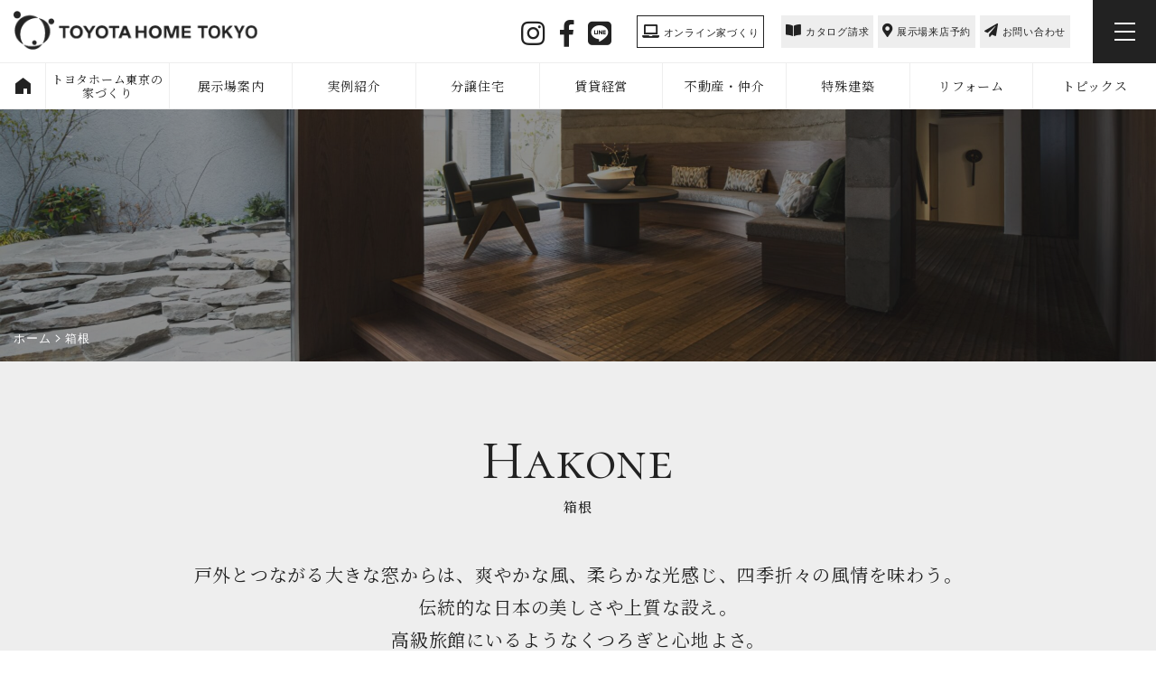

--- FILE ---
content_type: text/html; charset=UTF-8
request_url: https://www.toyotahome-tokyo.com/wamodern_hakone/
body_size: 18627
content:
<!DOCTYPE html>
<html lang="ja">
<head>
<meta charset="utf-8" />

<meta http-equiv="X-UA-Compatible" content="IE=edge,chrome=1">
<script type="text/javascript">
if (screen.width < 768) {
	document.write('<meta name="viewport" content="width=device-width, initial-scale=1">');
}else{
	document.write('<meta name="viewport" content="width=1200">');
}
</script>

		<!-- All in One SEO 4.5.1.1 - aioseo.com -->
		<title>箱根 - トヨタホーム東京 ｜ 東京・埼玉・神奈川・千葉の注文住宅・分譲住宅を扱う ハウスメーカー</title>
		<meta name="description" content="Gallery フォトギャラリー こちらのインテリアは駒沢展示場でご覧いただけます。 駒沢展示場はこちら その" />
		<meta name="robots" content="max-image-preview:large" />
		<link rel="canonical" href="https://www.toyotahome-tokyo.com/wamodern_hakone/" />
		<meta name="generator" content="All in One SEO (AIOSEO) 4.5.1.1" />
		<meta property="og:locale" content="ja_JP" />
		<meta property="og:site_name" content="トヨタホーム東京 ｜ 東京・埼玉・神奈川・千葉の注文住宅・分譲住宅を扱う ハウスメーカー - トヨタホーム東京は“人生をごいっしょに”をコンセプトに、トヨタグループの総合力を活かして、60年保証付きの戸建て注文住宅、分譲住宅、賃貸住宅、リフォームのほか、土地の有効活用や店舗・商業ビル、医院建築、介護施設など、トヨタクオリティの快適な住まいづくりをご提案します。東京・神奈川・埼玉・千葉エリアで建築をご検討中の皆さま、「トヨタホーム東京」にすべてお任せください。" />
		<meta property="og:type" content="article" />
		<meta property="og:title" content="箱根 - トヨタホーム東京 ｜ 東京・埼玉・神奈川・千葉の注文住宅・分譲住宅を扱う ハウスメーカー" />
		<meta property="og:description" content="Gallery フォトギャラリー こちらのインテリアは駒沢展示場でご覧いただけます。 駒沢展示場はこちら その" />
		<meta property="og:url" content="https://www.toyotahome-tokyo.com/wamodern_hakone/" />
		<meta property="article:published_time" content="2021-03-08T04:23:40+00:00" />
		<meta property="article:modified_time" content="2024-03-31T12:43:58+00:00" />
		<meta name="twitter:card" content="summary_large_image" />
		<meta name="twitter:title" content="箱根 - トヨタホーム東京 ｜ 東京・埼玉・神奈川・千葉の注文住宅・分譲住宅を扱う ハウスメーカー" />
		<meta name="twitter:description" content="Gallery フォトギャラリー こちらのインテリアは駒沢展示場でご覧いただけます。 駒沢展示場はこちら その" />
		<script type="application/ld+json" class="aioseo-schema">
			{"@context":"https:\/\/schema.org","@graph":[{"@type":"BreadcrumbList","@id":"https:\/\/www.toyotahome-tokyo.com\/wamodern_hakone\/#breadcrumblist","itemListElement":[{"@type":"ListItem","@id":"https:\/\/www.toyotahome-tokyo.com\/#listItem","position":1,"name":"Home","item":"https:\/\/www.toyotahome-tokyo.com\/","nextItem":"https:\/\/www.toyotahome-tokyo.com\/wamodern_hakone\/#listItem"},{"@type":"ListItem","@id":"https:\/\/www.toyotahome-tokyo.com\/wamodern_hakone\/#listItem","position":2,"name":"\u7bb1\u6839","previousItem":"https:\/\/www.toyotahome-tokyo.com\/#listItem"}]},{"@type":"Organization","@id":"https:\/\/www.toyotahome-tokyo.com\/#organization","name":"\u30c8\u30e8\u30bf\u30db\u30fc\u30e0\u6771\u4eac \uff5c \u6771\u4eac\u30fb\u57fc\u7389\u30fb\u795e\u5948\u5ddd\u30fb\u5343\u8449\u306e\u6ce8\u6587\u4f4f\u5b85\u30fb\u5206\u8b72\u4f4f\u5b85\u3092\u6271\u3046 \u30cf\u30a6\u30b9\u30e1\u30fc\u30ab\u30fc","url":"https:\/\/www.toyotahome-tokyo.com\/"},{"@type":"WebPage","@id":"https:\/\/www.toyotahome-tokyo.com\/wamodern_hakone\/#webpage","url":"https:\/\/www.toyotahome-tokyo.com\/wamodern_hakone\/","name":"\u7bb1\u6839 - \u30c8\u30e8\u30bf\u30db\u30fc\u30e0\u6771\u4eac \uff5c \u6771\u4eac\u30fb\u57fc\u7389\u30fb\u795e\u5948\u5ddd\u30fb\u5343\u8449\u306e\u6ce8\u6587\u4f4f\u5b85\u30fb\u5206\u8b72\u4f4f\u5b85\u3092\u6271\u3046 \u30cf\u30a6\u30b9\u30e1\u30fc\u30ab\u30fc","description":"Gallery \u30d5\u30a9\u30c8\u30ae\u30e3\u30e9\u30ea\u30fc \u3053\u3061\u3089\u306e\u30a4\u30f3\u30c6\u30ea\u30a2\u306f\u99d2\u6ca2\u5c55\u793a\u5834\u3067\u3054\u89a7\u3044\u305f\u3060\u3051\u307e\u3059\u3002 \u99d2\u6ca2\u5c55\u793a\u5834\u306f\u3053\u3061\u3089 \u305d\u306e","inLanguage":"ja","isPartOf":{"@id":"https:\/\/www.toyotahome-tokyo.com\/#website"},"breadcrumb":{"@id":"https:\/\/www.toyotahome-tokyo.com\/wamodern_hakone\/#breadcrumblist"},"datePublished":"2021-03-08T04:23:40+09:00","dateModified":"2024-03-31T12:43:58+09:00"},{"@type":"WebSite","@id":"https:\/\/www.toyotahome-tokyo.com\/#website","url":"https:\/\/www.toyotahome-tokyo.com\/","name":"\u30c8\u30e8\u30bf\u30db\u30fc\u30e0\u6771\u4eac \uff5c \u6771\u4eac\u30fb\u57fc\u7389\u30fb\u795e\u5948\u5ddd\u30fb\u5343\u8449\u306e\u6ce8\u6587\u4f4f\u5b85\u30fb\u5206\u8b72\u4f4f\u5b85\u3092\u6271\u3046 \u30cf\u30a6\u30b9\u30e1\u30fc\u30ab\u30fc","description":"\u30c8\u30e8\u30bf\u30db\u30fc\u30e0\u6771\u4eac\u306f\u201c\u4eba\u751f\u3092\u3054\u3044\u3063\u3057\u3087\u306b\u201d\u3092\u30b3\u30f3\u30bb\u30d7\u30c8\u306b\u3001\u30c8\u30e8\u30bf\u30b0\u30eb\u30fc\u30d7\u306e\u7dcf\u5408\u529b\u3092\u6d3b\u304b\u3057\u3066\u300160\u5e74\u4fdd\u8a3c\u4ed8\u304d\u306e\u6238\u5efa\u3066\u6ce8\u6587\u4f4f\u5b85\u3001\u5206\u8b72\u4f4f\u5b85\u3001\u8cc3\u8cb8\u4f4f\u5b85\u3001\u30ea\u30d5\u30a9\u30fc\u30e0\u306e\u307b\u304b\u3001\u571f\u5730\u306e\u6709\u52b9\u6d3b\u7528\u3084\u5e97\u8217\u30fb\u5546\u696d\u30d3\u30eb\u3001\u533b\u9662\u5efa\u7bc9\u3001\u4ecb\u8b77\u65bd\u8a2d\u306a\u3069\u3001\u30c8\u30e8\u30bf\u30af\u30aa\u30ea\u30c6\u30a3\u306e\u5feb\u9069\u306a\u4f4f\u307e\u3044\u3065\u304f\u308a\u3092\u3054\u63d0\u6848\u3057\u307e\u3059\u3002\u6771\u4eac\u30fb\u795e\u5948\u5ddd\u30fb\u57fc\u7389\u30fb\u5343\u8449\u30a8\u30ea\u30a2\u3067\u5efa\u7bc9\u3092\u3054\u691c\u8a0e\u4e2d\u306e\u7686\u3055\u307e\u3001\u300c\u30c8\u30e8\u30bf\u30db\u30fc\u30e0\u6771\u4eac\u300d\u306b\u3059\u3079\u3066\u304a\u4efb\u305b\u304f\u3060\u3055\u3044\u3002","inLanguage":"ja","publisher":{"@id":"https:\/\/www.toyotahome-tokyo.com\/#organization"}}]}
		</script>
		<!-- All in One SEO -->

<link rel='dns-prefetch' href='//ajaxzip3.github.io' />
<script type="text/javascript">
/* <![CDATA[ */
window._wpemojiSettings = {"baseUrl":"https:\/\/s.w.org\/images\/core\/emoji\/14.0.0\/72x72\/","ext":".png","svgUrl":"https:\/\/s.w.org\/images\/core\/emoji\/14.0.0\/svg\/","svgExt":".svg","source":{"concatemoji":"https:\/\/www.toyotahome-tokyo.com\/wp\/wp-includes\/js\/wp-emoji-release.min.js?ver=6.4.1"}};
/*! This file is auto-generated */
!function(i,n){var o,s,e;function c(e){try{var t={supportTests:e,timestamp:(new Date).valueOf()};sessionStorage.setItem(o,JSON.stringify(t))}catch(e){}}function p(e,t,n){e.clearRect(0,0,e.canvas.width,e.canvas.height),e.fillText(t,0,0);var t=new Uint32Array(e.getImageData(0,0,e.canvas.width,e.canvas.height).data),r=(e.clearRect(0,0,e.canvas.width,e.canvas.height),e.fillText(n,0,0),new Uint32Array(e.getImageData(0,0,e.canvas.width,e.canvas.height).data));return t.every(function(e,t){return e===r[t]})}function u(e,t,n){switch(t){case"flag":return n(e,"\ud83c\udff3\ufe0f\u200d\u26a7\ufe0f","\ud83c\udff3\ufe0f\u200b\u26a7\ufe0f")?!1:!n(e,"\ud83c\uddfa\ud83c\uddf3","\ud83c\uddfa\u200b\ud83c\uddf3")&&!n(e,"\ud83c\udff4\udb40\udc67\udb40\udc62\udb40\udc65\udb40\udc6e\udb40\udc67\udb40\udc7f","\ud83c\udff4\u200b\udb40\udc67\u200b\udb40\udc62\u200b\udb40\udc65\u200b\udb40\udc6e\u200b\udb40\udc67\u200b\udb40\udc7f");case"emoji":return!n(e,"\ud83e\udef1\ud83c\udffb\u200d\ud83e\udef2\ud83c\udfff","\ud83e\udef1\ud83c\udffb\u200b\ud83e\udef2\ud83c\udfff")}return!1}function f(e,t,n){var r="undefined"!=typeof WorkerGlobalScope&&self instanceof WorkerGlobalScope?new OffscreenCanvas(300,150):i.createElement("canvas"),a=r.getContext("2d",{willReadFrequently:!0}),o=(a.textBaseline="top",a.font="600 32px Arial",{});return e.forEach(function(e){o[e]=t(a,e,n)}),o}function t(e){var t=i.createElement("script");t.src=e,t.defer=!0,i.head.appendChild(t)}"undefined"!=typeof Promise&&(o="wpEmojiSettingsSupports",s=["flag","emoji"],n.supports={everything:!0,everythingExceptFlag:!0},e=new Promise(function(e){i.addEventListener("DOMContentLoaded",e,{once:!0})}),new Promise(function(t){var n=function(){try{var e=JSON.parse(sessionStorage.getItem(o));if("object"==typeof e&&"number"==typeof e.timestamp&&(new Date).valueOf()<e.timestamp+604800&&"object"==typeof e.supportTests)return e.supportTests}catch(e){}return null}();if(!n){if("undefined"!=typeof Worker&&"undefined"!=typeof OffscreenCanvas&&"undefined"!=typeof URL&&URL.createObjectURL&&"undefined"!=typeof Blob)try{var e="postMessage("+f.toString()+"("+[JSON.stringify(s),u.toString(),p.toString()].join(",")+"));",r=new Blob([e],{type:"text/javascript"}),a=new Worker(URL.createObjectURL(r),{name:"wpTestEmojiSupports"});return void(a.onmessage=function(e){c(n=e.data),a.terminate(),t(n)})}catch(e){}c(n=f(s,u,p))}t(n)}).then(function(e){for(var t in e)n.supports[t]=e[t],n.supports.everything=n.supports.everything&&n.supports[t],"flag"!==t&&(n.supports.everythingExceptFlag=n.supports.everythingExceptFlag&&n.supports[t]);n.supports.everythingExceptFlag=n.supports.everythingExceptFlag&&!n.supports.flag,n.DOMReady=!1,n.readyCallback=function(){n.DOMReady=!0}}).then(function(){return e}).then(function(){var e;n.supports.everything||(n.readyCallback(),(e=n.source||{}).concatemoji?t(e.concatemoji):e.wpemoji&&e.twemoji&&(t(e.twemoji),t(e.wpemoji)))}))}((window,document),window._wpemojiSettings);
/* ]]> */
</script>
<style id='wp-emoji-styles-inline-css' type='text/css'>

	img.wp-smiley, img.emoji {
		display: inline !important;
		border: none !important;
		box-shadow: none !important;
		height: 1em !important;
		width: 1em !important;
		margin: 0 0.07em !important;
		vertical-align: -0.1em !important;
		background: none !important;
		padding: 0 !important;
	}
</style>
<link rel='stylesheet' id='wp-block-library-css' href='https://www.toyotahome-tokyo.com/wp/wp-includes/css/dist/block-library/style.min.css?ver=6.4.1' type='text/css' media='all' />
<style id='classic-theme-styles-inline-css' type='text/css'>
/*! This file is auto-generated */
.wp-block-button__link{color:#fff;background-color:#32373c;border-radius:9999px;box-shadow:none;text-decoration:none;padding:calc(.667em + 2px) calc(1.333em + 2px);font-size:1.125em}.wp-block-file__button{background:#32373c;color:#fff;text-decoration:none}
</style>
<style id='global-styles-inline-css' type='text/css'>
body{--wp--preset--color--black: #000000;--wp--preset--color--cyan-bluish-gray: #abb8c3;--wp--preset--color--white: #ffffff;--wp--preset--color--pale-pink: #f78da7;--wp--preset--color--vivid-red: #cf2e2e;--wp--preset--color--luminous-vivid-orange: #ff6900;--wp--preset--color--luminous-vivid-amber: #fcb900;--wp--preset--color--light-green-cyan: #7bdcb5;--wp--preset--color--vivid-green-cyan: #00d084;--wp--preset--color--pale-cyan-blue: #8ed1fc;--wp--preset--color--vivid-cyan-blue: #0693e3;--wp--preset--color--vivid-purple: #9b51e0;--wp--preset--gradient--vivid-cyan-blue-to-vivid-purple: linear-gradient(135deg,rgba(6,147,227,1) 0%,rgb(155,81,224) 100%);--wp--preset--gradient--light-green-cyan-to-vivid-green-cyan: linear-gradient(135deg,rgb(122,220,180) 0%,rgb(0,208,130) 100%);--wp--preset--gradient--luminous-vivid-amber-to-luminous-vivid-orange: linear-gradient(135deg,rgba(252,185,0,1) 0%,rgba(255,105,0,1) 100%);--wp--preset--gradient--luminous-vivid-orange-to-vivid-red: linear-gradient(135deg,rgba(255,105,0,1) 0%,rgb(207,46,46) 100%);--wp--preset--gradient--very-light-gray-to-cyan-bluish-gray: linear-gradient(135deg,rgb(238,238,238) 0%,rgb(169,184,195) 100%);--wp--preset--gradient--cool-to-warm-spectrum: linear-gradient(135deg,rgb(74,234,220) 0%,rgb(151,120,209) 20%,rgb(207,42,186) 40%,rgb(238,44,130) 60%,rgb(251,105,98) 80%,rgb(254,248,76) 100%);--wp--preset--gradient--blush-light-purple: linear-gradient(135deg,rgb(255,206,236) 0%,rgb(152,150,240) 100%);--wp--preset--gradient--blush-bordeaux: linear-gradient(135deg,rgb(254,205,165) 0%,rgb(254,45,45) 50%,rgb(107,0,62) 100%);--wp--preset--gradient--luminous-dusk: linear-gradient(135deg,rgb(255,203,112) 0%,rgb(199,81,192) 50%,rgb(65,88,208) 100%);--wp--preset--gradient--pale-ocean: linear-gradient(135deg,rgb(255,245,203) 0%,rgb(182,227,212) 50%,rgb(51,167,181) 100%);--wp--preset--gradient--electric-grass: linear-gradient(135deg,rgb(202,248,128) 0%,rgb(113,206,126) 100%);--wp--preset--gradient--midnight: linear-gradient(135deg,rgb(2,3,129) 0%,rgb(40,116,252) 100%);--wp--preset--font-size--small: 13px;--wp--preset--font-size--medium: 20px;--wp--preset--font-size--large: 36px;--wp--preset--font-size--x-large: 42px;--wp--preset--spacing--20: 0.44rem;--wp--preset--spacing--30: 0.67rem;--wp--preset--spacing--40: 1rem;--wp--preset--spacing--50: 1.5rem;--wp--preset--spacing--60: 2.25rem;--wp--preset--spacing--70: 3.38rem;--wp--preset--spacing--80: 5.06rem;--wp--preset--shadow--natural: 6px 6px 9px rgba(0, 0, 0, 0.2);--wp--preset--shadow--deep: 12px 12px 50px rgba(0, 0, 0, 0.4);--wp--preset--shadow--sharp: 6px 6px 0px rgba(0, 0, 0, 0.2);--wp--preset--shadow--outlined: 6px 6px 0px -3px rgba(255, 255, 255, 1), 6px 6px rgba(0, 0, 0, 1);--wp--preset--shadow--crisp: 6px 6px 0px rgba(0, 0, 0, 1);}:where(.is-layout-flex){gap: 0.5em;}:where(.is-layout-grid){gap: 0.5em;}body .is-layout-flow > .alignleft{float: left;margin-inline-start: 0;margin-inline-end: 2em;}body .is-layout-flow > .alignright{float: right;margin-inline-start: 2em;margin-inline-end: 0;}body .is-layout-flow > .aligncenter{margin-left: auto !important;margin-right: auto !important;}body .is-layout-constrained > .alignleft{float: left;margin-inline-start: 0;margin-inline-end: 2em;}body .is-layout-constrained > .alignright{float: right;margin-inline-start: 2em;margin-inline-end: 0;}body .is-layout-constrained > .aligncenter{margin-left: auto !important;margin-right: auto !important;}body .is-layout-constrained > :where(:not(.alignleft):not(.alignright):not(.alignfull)){max-width: var(--wp--style--global--content-size);margin-left: auto !important;margin-right: auto !important;}body .is-layout-constrained > .alignwide{max-width: var(--wp--style--global--wide-size);}body .is-layout-flex{display: flex;}body .is-layout-flex{flex-wrap: wrap;align-items: center;}body .is-layout-flex > *{margin: 0;}body .is-layout-grid{display: grid;}body .is-layout-grid > *{margin: 0;}:where(.wp-block-columns.is-layout-flex){gap: 2em;}:where(.wp-block-columns.is-layout-grid){gap: 2em;}:where(.wp-block-post-template.is-layout-flex){gap: 1.25em;}:where(.wp-block-post-template.is-layout-grid){gap: 1.25em;}.has-black-color{color: var(--wp--preset--color--black) !important;}.has-cyan-bluish-gray-color{color: var(--wp--preset--color--cyan-bluish-gray) !important;}.has-white-color{color: var(--wp--preset--color--white) !important;}.has-pale-pink-color{color: var(--wp--preset--color--pale-pink) !important;}.has-vivid-red-color{color: var(--wp--preset--color--vivid-red) !important;}.has-luminous-vivid-orange-color{color: var(--wp--preset--color--luminous-vivid-orange) !important;}.has-luminous-vivid-amber-color{color: var(--wp--preset--color--luminous-vivid-amber) !important;}.has-light-green-cyan-color{color: var(--wp--preset--color--light-green-cyan) !important;}.has-vivid-green-cyan-color{color: var(--wp--preset--color--vivid-green-cyan) !important;}.has-pale-cyan-blue-color{color: var(--wp--preset--color--pale-cyan-blue) !important;}.has-vivid-cyan-blue-color{color: var(--wp--preset--color--vivid-cyan-blue) !important;}.has-vivid-purple-color{color: var(--wp--preset--color--vivid-purple) !important;}.has-black-background-color{background-color: var(--wp--preset--color--black) !important;}.has-cyan-bluish-gray-background-color{background-color: var(--wp--preset--color--cyan-bluish-gray) !important;}.has-white-background-color{background-color: var(--wp--preset--color--white) !important;}.has-pale-pink-background-color{background-color: var(--wp--preset--color--pale-pink) !important;}.has-vivid-red-background-color{background-color: var(--wp--preset--color--vivid-red) !important;}.has-luminous-vivid-orange-background-color{background-color: var(--wp--preset--color--luminous-vivid-orange) !important;}.has-luminous-vivid-amber-background-color{background-color: var(--wp--preset--color--luminous-vivid-amber) !important;}.has-light-green-cyan-background-color{background-color: var(--wp--preset--color--light-green-cyan) !important;}.has-vivid-green-cyan-background-color{background-color: var(--wp--preset--color--vivid-green-cyan) !important;}.has-pale-cyan-blue-background-color{background-color: var(--wp--preset--color--pale-cyan-blue) !important;}.has-vivid-cyan-blue-background-color{background-color: var(--wp--preset--color--vivid-cyan-blue) !important;}.has-vivid-purple-background-color{background-color: var(--wp--preset--color--vivid-purple) !important;}.has-black-border-color{border-color: var(--wp--preset--color--black) !important;}.has-cyan-bluish-gray-border-color{border-color: var(--wp--preset--color--cyan-bluish-gray) !important;}.has-white-border-color{border-color: var(--wp--preset--color--white) !important;}.has-pale-pink-border-color{border-color: var(--wp--preset--color--pale-pink) !important;}.has-vivid-red-border-color{border-color: var(--wp--preset--color--vivid-red) !important;}.has-luminous-vivid-orange-border-color{border-color: var(--wp--preset--color--luminous-vivid-orange) !important;}.has-luminous-vivid-amber-border-color{border-color: var(--wp--preset--color--luminous-vivid-amber) !important;}.has-light-green-cyan-border-color{border-color: var(--wp--preset--color--light-green-cyan) !important;}.has-vivid-green-cyan-border-color{border-color: var(--wp--preset--color--vivid-green-cyan) !important;}.has-pale-cyan-blue-border-color{border-color: var(--wp--preset--color--pale-cyan-blue) !important;}.has-vivid-cyan-blue-border-color{border-color: var(--wp--preset--color--vivid-cyan-blue) !important;}.has-vivid-purple-border-color{border-color: var(--wp--preset--color--vivid-purple) !important;}.has-vivid-cyan-blue-to-vivid-purple-gradient-background{background: var(--wp--preset--gradient--vivid-cyan-blue-to-vivid-purple) !important;}.has-light-green-cyan-to-vivid-green-cyan-gradient-background{background: var(--wp--preset--gradient--light-green-cyan-to-vivid-green-cyan) !important;}.has-luminous-vivid-amber-to-luminous-vivid-orange-gradient-background{background: var(--wp--preset--gradient--luminous-vivid-amber-to-luminous-vivid-orange) !important;}.has-luminous-vivid-orange-to-vivid-red-gradient-background{background: var(--wp--preset--gradient--luminous-vivid-orange-to-vivid-red) !important;}.has-very-light-gray-to-cyan-bluish-gray-gradient-background{background: var(--wp--preset--gradient--very-light-gray-to-cyan-bluish-gray) !important;}.has-cool-to-warm-spectrum-gradient-background{background: var(--wp--preset--gradient--cool-to-warm-spectrum) !important;}.has-blush-light-purple-gradient-background{background: var(--wp--preset--gradient--blush-light-purple) !important;}.has-blush-bordeaux-gradient-background{background: var(--wp--preset--gradient--blush-bordeaux) !important;}.has-luminous-dusk-gradient-background{background: var(--wp--preset--gradient--luminous-dusk) !important;}.has-pale-ocean-gradient-background{background: var(--wp--preset--gradient--pale-ocean) !important;}.has-electric-grass-gradient-background{background: var(--wp--preset--gradient--electric-grass) !important;}.has-midnight-gradient-background{background: var(--wp--preset--gradient--midnight) !important;}.has-small-font-size{font-size: var(--wp--preset--font-size--small) !important;}.has-medium-font-size{font-size: var(--wp--preset--font-size--medium) !important;}.has-large-font-size{font-size: var(--wp--preset--font-size--large) !important;}.has-x-large-font-size{font-size: var(--wp--preset--font-size--x-large) !important;}
.wp-block-navigation a:where(:not(.wp-element-button)){color: inherit;}
:where(.wp-block-post-template.is-layout-flex){gap: 1.25em;}:where(.wp-block-post-template.is-layout-grid){gap: 1.25em;}
:where(.wp-block-columns.is-layout-flex){gap: 2em;}:where(.wp-block-columns.is-layout-grid){gap: 2em;}
.wp-block-pullquote{font-size: 1.5em;line-height: 1.6;}
</style>
<link rel='stylesheet' id='fancybox-css' href='https://www.toyotahome-tokyo.com/wp/wp-content/plugins/easy-fancybox/fancybox/1.5.4/jquery.fancybox.min.css?ver=6.4.1' type='text/css' media='screen' />
<script type="text/javascript" src="https://www.toyotahome-tokyo.com/wp/wp-includes/js/jquery/jquery.min.js?ver=3.7.1" id="jquery-core-js"></script>
<script type="text/javascript" src="https://www.toyotahome-tokyo.com/wp/wp-includes/js/jquery/jquery-migrate.min.js?ver=3.4.1" id="jquery-migrate-js"></script>
<link rel="https://api.w.org/" href="https://www.toyotahome-tokyo.com/wp-json/" /><link rel="alternate" type="application/json" href="https://www.toyotahome-tokyo.com/wp-json/wp/v2/pages/9530" /><link rel="EditURI" type="application/rsd+xml" title="RSD" href="https://www.toyotahome-tokyo.com/wp/xmlrpc.php?rsd" />
<meta name="generator" content="XXXXXXXXXXXXXXX" X>
<link rel='shortlink' href='https://www.toyotahome-tokyo.com/?p=9530' />
<link rel="alternate" type="application/json+oembed" href="https://www.toyotahome-tokyo.com/wp-json/oembed/1.0/embed?url=https%3A%2F%2Fwww.toyotahome-tokyo.com%2Fwamodern_hakone%2F" />
<style type="text/css">.recentcomments a{display:inline !important;padding:0 !important;margin:0 !important;}</style><link rel="shortcut icon" href="/favicon.ico" />
<link rel="stylesheet" media="all and (min-width: 737px)" href="https://www.toyotahome-tokyo.com/wp/wp-content/themes/toyota2/style.css?v=20220822" />
<!--link rel="stylesheet" href="https://www.toyotahome-tokyo.com/wp/wp-content/themes/toyota2/js/pushbar/pushbar.css"-->
<link rel="stylesheet" media="all and (min-width: 737px)" href="https://www.toyotahome-tokyo.com/wp/wp-content/themes/toyota2/css/module.css?v=20240921" />
<link rel="stylesheet" media="all and (max-width: 736px)" type="text/css" href="https://www.toyotahome-tokyo.com/wp/wp-content/themes/toyota2/style_sp.css?v=20220822" />
<link rel="stylesheet" media="all and (max-width: 736px)" type="text/css" href="https://www.toyotahome-tokyo.com/wp/wp-content/themes/toyota2/css/module_sp.css?v=20251208" />
<link rel="preconnect" href="https://fonts.googleapis.com">
<link rel="preconnect" href="https://fonts.gstatic.com" crossorigin>
<link href="https://fonts.googleapis.com/css2?family=Noto+Serif+JP:wght@200..900&display=swap" rel="stylesheet">
<link rel="stylesheet" href="https://use.fontawesome.com/releases/v5.8.1/css/all.css" integrity="sha384-50oBUHEmvpQ+1lW4y57PTFmhCaXp0ML5d60M1M7uH2+nqUivzIebhndOJK28anvf" crossorigin="anonymous">
<link rel="stylesheet" type="text/css" media="all" href="https://www.toyotahome-tokyo.com/wp/wp-content/themes/toyota2/js/slick/slick.css?v=20260122" />
<link rel="stylesheet" type="text/css" media="all" href="https://www.toyotahome-tokyo.com/wp/wp-content/themes/toyota2/js/slick/slick-theme.css?v=20260122" />
<link rel="stylesheet" type="text/css" media="all" href="https://www.toyotahome-tokyo.com/wp/wp-content/themes/toyota2/css/module_top.css?v=20260122" />
<link rel="stylesheet" type="text/css" media="all" href="https://www.toyotahome-tokyo.com/wp/wp-content/themes/toyota2/css/module_top_sp.css?v=20260122" />
<link rel="stylesheet" type="text/css" media="all" href="https://www.toyotahome-tokyo.com/wp/wp-content/themes/toyota2/css/module_page.css?v=20260122" />
<link rel="stylesheet" type="text/css" media="all" href="https://www.toyotahome-tokyo.com/wp/wp-content/themes/toyota2/css/module_page_sp.css?v=20260122" />
<link rel="stylesheet" type="text/css" media="all" href="https://www.toyotahome-tokyo.com/wp/wp-content/themes/toyota2/css/module_post.css?v=20260122" />
<link rel="stylesheet" type="text/css" media="all" href="https://www.toyotahome-tokyo.com/wp/wp-content/themes/toyota2/css/module_post_sp.css?v=20260122" />

<!-- Google Tag Manager -->
<script>(function(w,d,s,l,i){w[l]=w[l]||[];w[l].push({'gtm.start':
new Date().getTime(),event:'gtm.js'});var f=d.getElementsByTagName(s)[0],
j=d.createElement(s),dl=l!='dataLayer'?'&l='+l:'';j.async=true;j.src=
'https://www.googletagmanager.com/gtm.js?id='+i+dl;f.parentNode.insertBefore(j,f);
})(window,document,'script','dataLayer','GTM-TVK683B');</script>
<!-- End Google Tag Manager -->
<!-- Google Tag Manager -->
<script>(function(w,d,s,l,i){w[l]=w[l]||[];w[l].push({'gtm.start':
new Date().getTime(),event:'gtm.js'});var f=d.getElementsByTagName(s)[0],
j=d.createElement(s),dl=l!='dataLayer'?'&l='+l:'';j.async=true;j.src=
'https://www.googletagmanager.com/gtm.js?id='+i+dl;f.parentNode.insertBefore(j,f);
})(window,document,'script','dataLayer','GTM-N5QS84M');</script>
<!-- End Google Tag Manager -->
<!--script type="text/javascript" src="https://www.toyotahome-tokyo.com/wp/wp-content/themes/toyota2/js/jquery-1.10.2.min.js"></script-->
<!-- Google tag (gtag.js) -->
<script async src="https://www.googletagmanager.com/gtag/js?id=AW-11419514230"></script>
<script>
  window.dataLayer = window.dataLayer || [];
  function gtag(){dataLayer.push(arguments);}
  gtag('js', new Date());

  gtag('config', 'AW-11419514230');
</script>
</head>
<body>
<!-- Google Tag Manager (noscript) -->
<noscript><iframe src="https://www.googletagmanager.com/ns.html?id=GTM-TVK683B"
height="0" width="0" style="display:none;visibility:hidden"></iframe></noscript>
<!-- End Google Tag Manager (noscript) -->
<!-- Google Tag Manager (noscript) -->
<noscript><iframe src="https://www.googletagmanager.com/ns.html?id=GTM-N5QS84M"
height="0" width="0" style="display:none;visibility:hidden"></iframe></noscript>
<!-- End Google Tag Manager (noscript) -->
<div id="fb-root"></div>
<script async defer crossorigin="anonymous" src="https://connect.facebook.net/ja_JP/sdk.js#xfbml=1&version=v3.3"></script>


<a name="top"></a>



<div class="l-wrap scrollblock">

<div class="l-wrap-inner">


<header class="l-header l-header-n">
	<div class="header-inner">
		
			<p class="header-logo"><a href="https://www.toyotahome-tokyo.com/">TOYOYA HOME TOKYO</a>
							</p>

						<nav class="header-nav">
			<ul class="menu-top-sns pc">
				<li><a href="https://www.instagram.com/toyotahome_tokyo/" target="_blank"><i class="fab fa-instagram"></i></a></li>
				<li><a href="https://ja-jp.facebook.com/toyotahome.tokyo/" target="_blank"><i class="fab fa-facebook-f"></i></a></li>
				<li><a href="https://page.line.me/?accountId=853ozegq" target="_blank"><i class="fab fa-line"></i></a></li>
			</ul>
			<ul class="menu-top sans-all">
				<li class="w"><a href="https://www.toyotahome-tokyo.com/online-home/"><i class="fas fa-laptop"></i> オンライン家づくり</a></li>
				<li><a href="https://www.toyotahome.co.jp/s/branch/form/?fid=82&ad_cd=dr_73601" target="_blank"><i class="fas fa-book-open"></i> カタログ請求</a></li>
				<li><a href="https://www.toyotahome.co.jp/s/branch/form/?fid=2438&ad_cd=dr_73601" target="_blank"><i class="fas fa-map-marker-alt"></i> 展示場来店予約</a></li>
				<li><a href="https://www.toyotahome.co.jp/s/branch/form/?fid=111&ad_cd=dr_73601" target="_blank"><i class="fas fa-paper-plane"></i> お問い合わせ</a></li>
			</ul>
			<div class="btn-nav pc menu-trigger"><span></span><span></span><span></span></div>
			<div class="btn-nav-sp sp menu-trigger"><span></span><span></span><span></span></div>
		</nav><!-- / header-nav -->
			</div><!-- / header-inner -->
			<nav class="header-nav-bottom is-active">
			<ul class="menu-bottom">
				<li><a href="https://www.toyotahome-tokyo.com/">HOME</a></li>
				<li class="has-mega"><a href="https://www.toyotahome-tokyo.com/concept/">トヨタホーム東京の<br />家づくり</a>
					<div class="mega-btn"></div>
					<div class="mega">
						<ul class="mega-menu">
							<!--li><a href="https://www.toyotahome-tokyo.com/concept/"><img src="https://www.toyotahome-tokyo.com/wp/wp-content/themes/toyota2/img/mega-1-1.jpg" alt="コンセプト" />コンセプト</a></li-->
							<li><a href="https://www.toyotahome-tokyo.com/first/"><img src="https://www.toyotahome-tokyo.com/wp/wp-content/themes/toyota2/img/mega-1-2.jpg" alt="ファーストクラスリビング" />ファーストクラス<br />リビング</a></li>
							<li><a href="https://www.toyotahome-tokyo.com/mylife/"><img src="https://www.toyotahome-tokyo.com/wp/wp-content/themes/toyota2/img/mega-1-2-2.jpg" alt="ファーストクラスマイライフ" />ファーストクラス<br />マイライフ</a></li>
							<li><a href="https://www.toyotahome-tokyo.com/fa/"><img src="https://www.toyotahome-tokyo.com/wp/wp-content/themes/toyota2/img/mega-1-3.jpg" alt="ファーストクラスアーキテクト" />ファーストクラス<br />アーキテクト</a></li>
							<li><a href="https://www.toyotahome-tokyo.com/pr01/"><img src="https://www.toyotahome-tokyo.com/wp/wp-content/themes/toyota2/img/mega-1-4.jpg" alt="品質" />品質</a></li>
							<li><a href="https://www.toyotahome-tokyo.com/pr02/"><img src="https://www.toyotahome-tokyo.com/wp/wp-content/themes/toyota2/img/mega-1-5.jpg" alt="快適" />快適</a></li>
							<li><a href="https://www.toyotahome-tokyo.com/pr03/"><img src="https://www.toyotahome-tokyo.com/wp/wp-content/themes/toyota2/img/mega-1-6.jpg" alt="デザイン" />デザイン</a></li>
						</ul>
					</div>
				</li>

				<li class="has-mega"><a href="https://www.toyotahome-tokyo.com/showroom/">展示場案内</a>
					<div class="mega-btn"></div>
					<div class="mega mega-3">
						<ul class="mega-menu">
							<li><a href="https://www.toyotahome-tokyo.com/showroom/"><img src="https://www.toyotahome-tokyo.com/wp/wp-content/themes/toyota2/img/mega-2-1.jpg" alt="展示場のご案内" />展示場のご案内</a></li>
							<li><a href="https://www.toyotahome-tokyo.com/showroom/?tab=2"><img src="https://www.toyotahome-tokyo.com/wp/wp-content/themes/toyota2/img/mega-2-2.jpg" alt="展示場一覧" />展示場一覧</a></li>
							<li><a href="https://www.toyotahome-tokyo.com/showroom/?tab=3"><img src="https://www.toyotahome-tokyo.com/wp/wp-content/themes/toyota2/img/mega-2-3-2.jpg" alt="地図で探す" />地図で探す</a></li>
						</ul>
					</div>
				</li>
				<li class="has-mega"><a href="https://www.toyotahome-tokyo.com/works/">実例紹介</a>
																				<div class="mega-btn"></div>
					<div class="mega mega-3 mega-3-works">
						<ul class="mega-menu">
						<li class="sp"><a href="https://www.toyotahome-tokyo.com/works/">実例一覧</a></li>
												<li>
							<a href="https://www.toyotahome-tokyo.com/works/no-102/">
														<img width="500" height="360" src="https://www.toyotahome-tokyo.com/wp/wp-content/uploads/2025/12/works_102_tn-500x360.jpg" class="attachment-thumb-campaign size-thumb-campaign wp-post-image" alt="" decoding="async" fetchpriority="high" />														<span style="left">素材の組み合わせが表情を深める 洗練された佇まい</span>
							</a>
						</li>
												<li>
							<a href="https://www.toyotahome-tokyo.com/works/no-101/">
														<img width="500" height="360" src="https://www.toyotahome-tokyo.com/wp/wp-content/uploads/2025/10/works_101_tn-500x360.jpg" class="attachment-thumb-campaign size-thumb-campaign wp-post-image" alt="" decoding="async" />														<span style="left">星空を楽しむ高台のセカンドハウス</span>
							</a>
						</li>
												<li>
							<a href="https://www.toyotahome-tokyo.com/works/no-100/">
														<img width="500" height="360" src="https://www.toyotahome-tokyo.com/wp/wp-content/uploads/2025/10/works_100_tn-500x360.jpg" class="attachment-thumb-campaign size-thumb-campaign wp-post-image" alt="" decoding="async" />														<span style="left">愛車が暮らしの中心にある理想通りの平屋暮らし</span>
							</a>
						</li>
																		</ul>
					</div>
									</li>
				<li><a href="https://town.toyotahome.co.jp/" target="_blank">分譲住宅</a></li>
				<li><a href="https://www.toyotahome-tokyo.com/assets/">賃貸経営</a></li>
				<li><a href="https://www.toyotahome-tokyo.com/mediation/project/">不動産・仲介</a></li>
				<li><a href="https://www.toyotahome-tokyo.com/business/">特殊建築</a></li>
				<li><a href="https://www.toyotahome-tokyo.com/reform/">リフォーム</a></li>
				<li class="nav-topics"><a href="https://www.toyotahome-tokyo.com/event/">トピックス</a></li>
											</ul>

			<div class="header-nav-bottom-submenu sp">
				<div class="nav-bottom-btn"><a href="https://www.toyotahome-tokyo.com/online-home/"><i class="fas fa-laptop"></i> オンライン家づくり</a></div>
				<ul class="nav-bottom-submenu sans-all">
					<li><a href="https://www.toyotahome-tokyo.com/company/">会社概要</a></li>
					<li><a href="https://www.toyotahome-tokyo.com/recruit/">採用情報</a></li>
					<li><a href="https://www.toyotahome-tokyo.com/privacy-policy/">プライバシーポリシー</a></li>
					<li><a href="https://www.toyotahome-tokyo.com/insurance-sales-solicitation/">保険取扱代理店としての販売・勧誘方針</a></li>
					<li><a href="https://www.toyotahome-tokyo.com/sitemap/">サイトマップ</a></li>
					<li><a href="https://th-owners.com/" target="_blank">トヨタホームにお住まいの方はこちら</a></li>
				</ul>
				<ul class="menu-top-sns">
					<li><a href="https://www.instagram.com/toyotahome_tokyo/" target="_blank"><i class="fab fa-instagram"></i></a></li>
					<li><a href="https://ja-jp.facebook.com/toyotahome.tokyo/" target="_blank"><i class="fab fa-facebook-f"></i></a></li>
					<li><a href="https://page.line.me/?accountId=853ozegq" target="_blank"><i class="fab fa-line"></i></a></li>
				</ul>
			</div>

		</nav><!-- / header-nav-bottom -->
	</header><!-- / l-header-n -->
<div class="l-contents">
	
	<main class="l-main l-main-page">
				<div class="page-header page-header-normal page-header-wamodern_hakone">
						<div class="page-header-visual" style="background: #efeff0 url(https://www.toyotahome-tokyo.com/wp/wp-content/uploads/2021/03/pic-wa-15-2-3-scaled.jpg) center center no-repeat; background-size:cover;">
						

			
				<div class="bread sans-all" class="clear"><ul><li><a href="https://www.toyotahome-tokyo.com"><span>ホーム</span></a></li><li><span>箱根</span></li></ul></div></div>
				
				
			<h1 class="page-header-title-en en center">Hakone</h1>
						<p class="page-header-title">箱根</p>							<div class="page-header-content"><p class="center fz-20">戸外とつながる大きな窓からは、爽やかな風、柔らかな光感じ、四季折々の風情を味わう。<br />
伝統的な日本の美しさや上質な設え。<br />
高級旅館にいるようなくつろぎと心地よさ。<br />
都会の喧騒を忘れさせてくれる静寂さと穏やかな時間を育む自然と共存する暮らし。</p>
</div>
			
		</div><!-- / page-header -->
		
		<div class="page-contents">
			
						
			<div class="page page-wamodern_hakone">
					
								<div class="box-900 box-style">
	<div class="style-pic"><img loading="lazy" decoding="async" src="https://www.toyotahome-tokyo.com/wp/wp-content/uploads/2021/03/pic-wa-15-2-3-scaled.jpg" alt="" width="2560" height="960" class="alignnone size-full wp-image-9563" srcset="https://www.toyotahome-tokyo.com/wp/wp-content/uploads/2021/03/pic-wa-15-2-3-scaled.jpg 2560w, https://www.toyotahome-tokyo.com/wp/wp-content/uploads/2021/03/pic-wa-15-2-3-300x113.jpg 300w, https://www.toyotahome-tokyo.com/wp/wp-content/uploads/2021/03/pic-wa-15-2-3-500x188.jpg 500w, https://www.toyotahome-tokyo.com/wp/wp-content/uploads/2021/03/pic-wa-15-2-3-768x288.jpg 768w, https://www.toyotahome-tokyo.com/wp/wp-content/uploads/2021/03/pic-wa-15-2-3-1536x576.jpg 1536w, https://www.toyotahome-tokyo.com/wp/wp-content/uploads/2021/03/pic-wa-15-2-3-2048x768.jpg 2048w" sizes="(max-width: 2560px) 100vw, 2560px" /></div>
	<!--div class="col-2">
		<div>
			<p>飾り棚と間接照明が<br class="br-pc" />美しい水平ラインをつくり出す土間キッチン。</p>
		</div>
		<div>
			<div class="style-catch bg-purple-trans">
				<p>古の街、京都。<br />
日本の木造建築、和の建築の最高峰であり、外国人がイメージするニッポンの建築が立ち並ぶ。<br />
静けさと光と影、しっとりと落ち着いた上質なしつらえを備えたスタイル。</p>
			</div>
		</div>
	</div-->
</div><!-- / box-content -->
<!--div class="page-ticker page-ticker-edit">
<img loading="lazy" decoding="async" src="https://www.toyotahome-tokyo.com/wp/wp-content/uploads/2020/01/ticker-kyoto-1.jpg" alt="" width="350" height="240" class="alignnone size-full wp-image-110" srcset="https://www.toyotahome-tokyo.com/wp/wp-content/uploads/2020/01/ticker-kyoto-1.jpg 350w, https://www.toyotahome-tokyo.com/wp/wp-content/uploads/2020/01/ticker-kyoto-1-300x206.jpg 300w" sizes="(max-width: 350px) 100vw, 350px" />

<img loading="lazy" decoding="async" src="https://www.toyotahome-tokyo.com/wp/wp-content/uploads/2020/01/ticker-kyoto-2.jpg" alt="" width="350" height="240" class="alignnone size-full wp-image-111" srcset="https://www.toyotahome-tokyo.com/wp/wp-content/uploads/2020/01/ticker-kyoto-2.jpg 350w, https://www.toyotahome-tokyo.com/wp/wp-content/uploads/2020/01/ticker-kyoto-2-300x206.jpg 300w" sizes="(max-width: 350px) 100vw, 350px" />

<img loading="lazy" decoding="async" src="https://www.toyotahome-tokyo.com/wp/wp-content/uploads/2020/01/ticker-kyoto-3.jpg" alt="" width="350" height="240" class="alignnone size-full wp-image-112" srcset="https://www.toyotahome-tokyo.com/wp/wp-content/uploads/2020/01/ticker-kyoto-3.jpg 350w, https://www.toyotahome-tokyo.com/wp/wp-content/uploads/2020/01/ticker-kyoto-3-300x206.jpg 300w" sizes="(max-width: 350px) 100vw, 350px" />

<img loading="lazy" decoding="async" src="https://www.toyotahome-tokyo.com/wp/wp-content/uploads/2020/07/ticker-kyoto-4.jpg" alt="" width="308" height="240" class="alignnone size-full wp-image-113" />

<img loading="lazy" decoding="async" src="https://www.toyotahome-tokyo.com/wp/wp-content/uploads/2020/01/ticker-kyoto-5.jpg" alt="" width="350" height="240" class="alignnone size-full wp-image-114" srcset="https://www.toyotahome-tokyo.com/wp/wp-content/uploads/2020/01/ticker-kyoto-5.jpg 350w, https://www.toyotahome-tokyo.com/wp/wp-content/uploads/2020/01/ticker-kyoto-5-300x206.jpg 300w" sizes="(max-width: 350px) 100vw, 350px" />
<img loading="lazy" decoding="async" src="https://www.toyotahome-tokyo.com/wp/wp-content/uploads/2020/01/ticker-kyoto-1.jpg" alt="" width="350" height="240" class="alignnone size-full wp-image-110" srcset="https://www.toyotahome-tokyo.com/wp/wp-content/uploads/2020/01/ticker-kyoto-1.jpg 350w, https://www.toyotahome-tokyo.com/wp/wp-content/uploads/2020/01/ticker-kyoto-1-300x206.jpg 300w" sizes="(max-width: 350px) 100vw, 350px" />

<img loading="lazy" decoding="async" src="https://www.toyotahome-tokyo.com/wp/wp-content/uploads/2020/01/ticker-kyoto-2.jpg" alt="" width="350" height="240" class="alignnone size-full wp-image-111" srcset="https://www.toyotahome-tokyo.com/wp/wp-content/uploads/2020/01/ticker-kyoto-2.jpg 350w, https://www.toyotahome-tokyo.com/wp/wp-content/uploads/2020/01/ticker-kyoto-2-300x206.jpg 300w" sizes="(max-width: 350px) 100vw, 350px" />

<img loading="lazy" decoding="async" src="https://www.toyotahome-tokyo.com/wp/wp-content/uploads/2020/01/ticker-kyoto-3.jpg" alt="" width="350" height="240" class="alignnone size-full wp-image-112" srcset="https://www.toyotahome-tokyo.com/wp/wp-content/uploads/2020/01/ticker-kyoto-3.jpg 350w, https://www.toyotahome-tokyo.com/wp/wp-content/uploads/2020/01/ticker-kyoto-3-300x206.jpg 300w" sizes="(max-width: 350px) 100vw, 350px" />

<img loading="lazy" decoding="async" src="https://www.toyotahome-tokyo.com/wp/wp-content/uploads/2020/07/ticker-kyoto-4.jpg" alt="" width="308" height="240" class="alignnone size-full wp-image-113" />

<img loading="lazy" decoding="async" src="https://www.toyotahome-tokyo.com/wp/wp-content/uploads/2020/01/ticker-kyoto-5.jpg" alt="" width="350" height="240" class="alignnone size-full wp-image-114" srcset="https://www.toyotahome-tokyo.com/wp/wp-content/uploads/2020/01/ticker-kyoto-5.jpg 350w, https://www.toyotahome-tokyo.com/wp/wp-content/uploads/2020/01/ticker-kyoto-5-300x206.jpg 300w" sizes="(max-width: 350px) 100vw, 350px" />
<img loading="lazy" decoding="async" src="https://www.toyotahome-tokyo.com/wp/wp-content/uploads/2020/01/ticker-kyoto-1.jpg" alt="" width="350" height="240" class="alignnone size-full wp-image-110" srcset="https://www.toyotahome-tokyo.com/wp/wp-content/uploads/2020/01/ticker-kyoto-1.jpg 350w, https://www.toyotahome-tokyo.com/wp/wp-content/uploads/2020/01/ticker-kyoto-1-300x206.jpg 300w" sizes="(max-width: 350px) 100vw, 350px" />

<img loading="lazy" decoding="async" src="https://www.toyotahome-tokyo.com/wp/wp-content/uploads/2020/01/ticker-kyoto-2.jpg" alt="" width="350" height="240" class="alignnone size-full wp-image-111" srcset="https://www.toyotahome-tokyo.com/wp/wp-content/uploads/2020/01/ticker-kyoto-2.jpg 350w, https://www.toyotahome-tokyo.com/wp/wp-content/uploads/2020/01/ticker-kyoto-2-300x206.jpg 300w" sizes="(max-width: 350px) 100vw, 350px" />

<img loading="lazy" decoding="async" src="https://www.toyotahome-tokyo.com/wp/wp-content/uploads/2020/01/ticker-kyoto-3.jpg" alt="" width="350" height="240" class="alignnone size-full wp-image-112" srcset="https://www.toyotahome-tokyo.com/wp/wp-content/uploads/2020/01/ticker-kyoto-3.jpg 350w, https://www.toyotahome-tokyo.com/wp/wp-content/uploads/2020/01/ticker-kyoto-3-300x206.jpg 300w" sizes="(max-width: 350px) 100vw, 350px" />

<img loading="lazy" decoding="async" src="https://www.toyotahome-tokyo.com/wp/wp-content/uploads/2020/07/ticker-kyoto-4.jpg" alt="" width="308" height="240" class="alignnone size-full wp-image-113" />

<img loading="lazy" decoding="async" src="https://www.toyotahome-tokyo.com/wp/wp-content/uploads/2020/01/ticker-kyoto-5.jpg" alt="" width="350" height="240" class="alignnone size-full wp-image-114" srcset="https://www.toyotahome-tokyo.com/wp/wp-content/uploads/2020/01/ticker-kyoto-5.jpg 350w, https://www.toyotahome-tokyo.com/wp/wp-content/uploads/2020/01/ticker-kyoto-5-300x206.jpg 300w" sizes="(max-width: 350px) 100vw, 350px" />
<img loading="lazy" decoding="async" src="https://www.toyotahome-tokyo.com/wp/wp-content/uploads/2020/01/ticker-kyoto-1.jpg" alt="" width="350" height="240" class="alignnone size-full wp-image-110" srcset="https://www.toyotahome-tokyo.com/wp/wp-content/uploads/2020/01/ticker-kyoto-1.jpg 350w, https://www.toyotahome-tokyo.com/wp/wp-content/uploads/2020/01/ticker-kyoto-1-300x206.jpg 300w" sizes="(max-width: 350px) 100vw, 350px" />

<img loading="lazy" decoding="async" src="https://www.toyotahome-tokyo.com/wp/wp-content/uploads/2020/01/ticker-kyoto-2.jpg" alt="" width="350" height="240" class="alignnone size-full wp-image-111" srcset="https://www.toyotahome-tokyo.com/wp/wp-content/uploads/2020/01/ticker-kyoto-2.jpg 350w, https://www.toyotahome-tokyo.com/wp/wp-content/uploads/2020/01/ticker-kyoto-2-300x206.jpg 300w" sizes="(max-width: 350px) 100vw, 350px" />

<img loading="lazy" decoding="async" src="https://www.toyotahome-tokyo.com/wp/wp-content/uploads/2020/01/ticker-kyoto-3.jpg" alt="" width="350" height="240" class="alignnone size-full wp-image-112" srcset="https://www.toyotahome-tokyo.com/wp/wp-content/uploads/2020/01/ticker-kyoto-3.jpg 350w, https://www.toyotahome-tokyo.com/wp/wp-content/uploads/2020/01/ticker-kyoto-3-300x206.jpg 300w" sizes="(max-width: 350px) 100vw, 350px" />

<img loading="lazy" decoding="async" src="https://www.toyotahome-tokyo.com/wp/wp-content/uploads/2020/07/ticker-kyoto-4.jpg" alt="" width="308" height="240" class="alignnone size-full wp-image-113" />

<img loading="lazy" decoding="async" src="https://www.toyotahome-tokyo.com/wp/wp-content/uploads/2020/01/ticker-kyoto-5.jpg" alt="" width="350" height="240" class="alignnone size-full wp-image-114" srcset="https://www.toyotahome-tokyo.com/wp/wp-content/uploads/2020/01/ticker-kyoto-5.jpg 350w, https://www.toyotahome-tokyo.com/wp/wp-content/uploads/2020/01/ticker-kyoto-5-300x206.jpg 300w" sizes="(max-width: 350px) 100vw, 350px" />
</div--><!-- / ticker -->

<div class="box-900">
	<h2 class="title-en en">Gallery</h2>
	<p class="title-en-caption">フォトギャラリー</p>
	<div class="slider-gallery">
		<div class="slider-gallery-main slider-gallery-main-wa">
			
<div class="slider-gallery-item"><img decoding="async" src="https://www.toyotahome-tokyo.com/wp/wp-content/themes/toyota2/img/wa-works/pic-wa-works-hakone-1.jpg" /></div>
<div class="slider-gallery-item"><img decoding="async" src="https://www.toyotahome-tokyo.com/wp/wp-content/themes/toyota2/img/wa-works/pic-wa-works-hakone-2.jpg" /></div>
<div class="slider-gallery-item"><img decoding="async" src="https://www.toyotahome-tokyo.com/wp/wp-content/themes/toyota2/img/wa-works/pic-wa-works-hakone-3.jpg" /></div>
<div class="slider-gallery-item"><img decoding="async" src="https://www.toyotahome-tokyo.com/wp/wp-content/themes/toyota2/img/wa-works/pic-wa-works-hakone-4.jpg" /></div>
<div class="slider-gallery-item"><img decoding="async" src="https://www.toyotahome-tokyo.com/wp/wp-content/themes/toyota2/img/wa-works/pic-wa-works-hakone-5.jpg" /></div>
<div class="slider-gallery-item"><img decoding="async" src="https://www.toyotahome-tokyo.com/wp/wp-content/themes/toyota2/img/wa-works/pic-wa-works-hakone-6.jpg" /></div>
<div class="slider-gallery-item"><img decoding="async" src="https://www.toyotahome-tokyo.com/wp/wp-content/themes/toyota2/img/wa-works/pic-wa-works-hakone-7.jpg" /></div>
<div class="slider-gallery-item"><img decoding="async" src="https://www.toyotahome-tokyo.com/wp/wp-content/themes/toyota2/img/wa-works/pic-wa-works-hakone-8.jpg" /></div>
<div class="slider-gallery-item"><img decoding="async" src="https://www.toyotahome-tokyo.com/wp/wp-content/themes/toyota2/img/wa-works/pic-wa-works-hakone-9.jpg" /></div>
<div class="slider-gallery-item"><img decoding="async" src="https://www.toyotahome-tokyo.com/wp/wp-content/themes/toyota2/img/wa-works/pic-wa-works-hakone-10.jpg" /></div>
<div class="slider-gallery-item"><img decoding="async" src="https://www.toyotahome-tokyo.com/wp/wp-content/themes/toyota2/img/wa-works/pic-wa-works-hakone-11.jpg" /></div>
<div class="slider-gallery-item"><img decoding="async" src="https://www.toyotahome-tokyo.com/wp/wp-content/themes/toyota2/img/wa-works/pic-wa-works-hakone-12.jpg" /></div>
<div class="slider-gallery-item"><img decoding="async" src="https://www.toyotahome-tokyo.com/wp/wp-content/themes/toyota2/img/wa-works/pic-wa-works-hakone-13.jpg" /></div>
<div class="slider-gallery-item"><img decoding="async" src="https://www.toyotahome-tokyo.com/wp/wp-content/themes/toyota2/img/wa-works/pic-wa-works-hakone-14.jpg" /></div>
<div class="slider-gallery-item"><img decoding="async" src="https://www.toyotahome-tokyo.com/wp/wp-content/themes/toyota2/img/wa-works/pic-wa-works-hakone-15.jpg" /></div>
<div class="slider-gallery-item"><img decoding="async" src="https://www.toyotahome-tokyo.com/wp/wp-content/themes/toyota2/img/wa-works/pic-wa-works-hakone-16.jpg" /></div>
<div class="slider-gallery-item"><img decoding="async" src="https://www.toyotahome-tokyo.com/wp/wp-content/themes/toyota2/img/wa-works/pic-wa-works-hakone-17.jpg" /></div>
<div class="slider-gallery-item"><img decoding="async" src="https://www.toyotahome-tokyo.com/wp/wp-content/themes/toyota2/img/wa-works/pic-wa-works-hakone-18.jpg" /></div>
<div class="slider-gallery-item"><img decoding="async" src="https://www.toyotahome-tokyo.com/wp/wp-content/themes/toyota2/img/wa-works/pic-wa-works-hakone-19.jpg" /></div>

		</div>
		<div class="slider-gallery-thumb">
			<div class="slider-gallery-item"><img decoding="async" src="https://www.toyotahome-tokyo.com/wp/wp-content/themes/toyota2/img/wa-works/pic-wa-works-hakone-1.jpg" /></div>
<div class="slider-gallery-item"><img decoding="async" src="https://www.toyotahome-tokyo.com/wp/wp-content/themes/toyota2/img/wa-works/pic-wa-works-hakone-2.jpg" /></div>
<div class="slider-gallery-item"><img decoding="async" src="https://www.toyotahome-tokyo.com/wp/wp-content/themes/toyota2/img/wa-works/pic-wa-works-hakone-3.jpg" /></div>
<div class="slider-gallery-item"><img decoding="async" src="https://www.toyotahome-tokyo.com/wp/wp-content/themes/toyota2/img/wa-works/pic-wa-works-hakone-4.jpg" /></div>
<div class="slider-gallery-item"><img decoding="async" src="https://www.toyotahome-tokyo.com/wp/wp-content/themes/toyota2/img/wa-works/pic-wa-works-hakone-5.jpg" /></div>
<div class="slider-gallery-item"><img decoding="async" src="https://www.toyotahome-tokyo.com/wp/wp-content/themes/toyota2/img/wa-works/pic-wa-works-hakone-6.jpg" /></div>
<div class="slider-gallery-item"><img decoding="async" src="https://www.toyotahome-tokyo.com/wp/wp-content/themes/toyota2/img/wa-works/pic-wa-works-hakone-7.jpg" /></div>
<div class="slider-gallery-item"><img decoding="async" src="https://www.toyotahome-tokyo.com/wp/wp-content/themes/toyota2/img/wa-works/pic-wa-works-hakone-8.jpg" /></div>
<div class="slider-gallery-item"><img decoding="async" src="https://www.toyotahome-tokyo.com/wp/wp-content/themes/toyota2/img/wa-works/pic-wa-works-hakone-9.jpg" /></div>
<div class="slider-gallery-item"><img decoding="async" src="https://www.toyotahome-tokyo.com/wp/wp-content/themes/toyota2/img/wa-works/pic-wa-works-hakone-10.jpg" /></div>
<div class="slider-gallery-item"><img decoding="async" src="https://www.toyotahome-tokyo.com/wp/wp-content/themes/toyota2/img/wa-works/pic-wa-works-hakone-11.jpg" /></div>
<div class="slider-gallery-item"><img decoding="async" src="https://www.toyotahome-tokyo.com/wp/wp-content/themes/toyota2/img/wa-works/pic-wa-works-hakone-12.jpg" /></div>
<div class="slider-gallery-item"><img decoding="async" src="https://www.toyotahome-tokyo.com/wp/wp-content/themes/toyota2/img/wa-works/pic-wa-works-hakone-13.jpg" /></div>
<div class="slider-gallery-item"><img decoding="async" src="https://www.toyotahome-tokyo.com/wp/wp-content/themes/toyota2/img/wa-works/pic-wa-works-hakone-14.jpg" /></div>
<div class="slider-gallery-item"><img decoding="async" src="https://www.toyotahome-tokyo.com/wp/wp-content/themes/toyota2/img/wa-works/pic-wa-works-hakone-15.jpg" /></div>
<div class="slider-gallery-item"><img decoding="async" src="https://www.toyotahome-tokyo.com/wp/wp-content/themes/toyota2/img/wa-works/pic-wa-works-hakone-16.jpg" /></div>
<div class="slider-gallery-item"><img decoding="async" src="https://www.toyotahome-tokyo.com/wp/wp-content/themes/toyota2/img/wa-works/pic-wa-works-hakone-17.jpg" /></div>
<div class="slider-gallery-item"><img decoding="async" src="https://www.toyotahome-tokyo.com/wp/wp-content/themes/toyota2/img/wa-works/pic-wa-works-hakone-18.jpg" /></div>
<div class="slider-gallery-item"><img decoding="async" src="https://www.toyotahome-tokyo.com/wp/wp-content/themes/toyota2/img/wa-works/pic-wa-works-hakone-19.jpg" /></div>

		</div>
	</div><!--- / slider-gallery -->
</div><!-- / box-990 -->
<div class="bg-gray l-gray">
<div class="box-content">
<iframe loading="lazy" width="560" height="315" src="https://www.youtube.com/embed/LObG5a8E7Xk?loop=1&#038;playlist=LObG5a8E7Xk" frameborder="0" allow="accelerometer; autoplay; encrypted-media; gyroscope; picture-in-picture" allowfullscreen class="mov"></iframe>
</div>
</div>
<div class="box-content">
<div class="box-gray">
	<p class="center">こちらのインテリアは<br />駒沢展示場でご覧いただけます。</p>
	<div class="btn btn-400"><a href="https://www.toyotahome-tokyo.com/showroom/komazawa-2/">駒沢展示場はこちら</a></div>
</div>
</div>
<div class="bg-gray pt-40 pb-40">
<p class="center">その他のインテリアについて<br />各展示場で相談を承ります。</p>
	<div class="btn btn-no-arrow btn-400"><a href="https://www.toyotahome.co.jp/s/branch/form/?fid=2438&#038;ad_cd=dr_73601" target="_blank" rel="noopener noreferrer">展示場来店予約</a></div>
</div>
<div class="page-prev-next">
<!--a href="[url]/first/brooklyn/" class="prev">Brooklyn</a-->
<a href="https://www.toyotahome-tokyo.com/wamodern/" class="list">一覧に戻る</a>
<!--a href="[url]/first/milano/" class="next">Milano</a-->
</div>			</div><!-- / post -->

							
		
		</div><!-- / page-contents -->
		
		<div class="clear"></div>
		
				<div class="main-sr content-bottom-links">
	<div class="list-sr fx">
		<div class="sr">
			<a href="#c-popup" class="fancybox-inline sr-link"></a>
			<div class="sr-pic content-bottom-links-pic-1 anim-fade-1">
				<a href="#c-popup" class="fancybox-inline"></a>
			</div>
			<div class="sr-text anim-fade-1">
				<h3 class="sr-title en">Catalog</h3>
				<p class="sr-title-caption serif">カタログ請求</p>
			</div>
		</div>
		<div class="sr">
			<a href="https://www.toyotahome.co.jp/s/branch/form/?fid=2438&ad_cd=dr_73601" target="_blank" class="sr-link"></a>
			<div class="sr-pic content-bottom-links-pic-2 anim-fade-2">
				<a href="https://www.toyotahome.co.jp/s/branch/form/?fid=2438&ad_cd=dr_73601" target="_blank"></a>
			</div>
			<div class="sr-text anim-fade-2">
				<h3 class="sr-title en">Reserve</h3>
				<p class="sr-title-caption serif">展示場来店予約</p>
			</div>

		</div>
		<div class="sr">
			<a href="https://www.toyotahome-tokyo.com/event/" class="sr-link"></a>
			<div class="sr-pic content-bottom-links-pic-3 anim-fade-3">
				<a href="https://www.toyotahome-tokyo.com/event/"></a>
			</div>
			<div class="sr-text anim-fade-3">
				<h3 class="sr-title en">Event</h3>
				<p class="sr-title-caption serif">イベント</p>
			</div>

		</div>
		<div class="sr">
			<a href="https://www.toyotahome.co.jp/s/branch/form/?fid=111&ad_cd=dr_73601" target="_blank" class="sr-link"></a>
			<div class="sr-pic content-bottom-links-pic-4 anim-fade-4">
				<a href="https://www.toyotahome.co.jp/s/branch/form/?fid=111&ad_cd=dr_73601" target="_blank"></a>
			</div>
			<div class="sr-text anim-fade-4">
				<h3 class="sr-title en">Contact</h3>
				<p class="sr-title-caption serif">お問い合わせ</p>
			</div>

		</div>
	</div>
</div><!-- / content-bottom-links -->		
	</main><!-- / l-main -->

</div><!-- / l-contents -->




<footer class="l-footer">
		<div class="page-top"><a href="#top"><img src="https://www.toyotahome-tokyo.com/wp/wp-content/themes/toyota2/img/page-top.png" alt="PAGE TOP" /></a></div>
				<p class="footer-logo"><a href="https://www.toyotahome-tokyo.com/"><img src="https://www.toyotahome-tokyo.com/wp/wp-content/themes/toyota2/img/logo-white.png" alt="TOYOTA HOME TOKYO" class="over" /></a></p>
		<p class="footer-addr"><span class="big">トヨタホーム東京株式会社</span>〒102-0074 東京都千代田区九段南2-3-18 トヨタ九段ビル</p>
	
	<p class="footer-tel"><span class="footer-tel-title">これから住まいをご検討の方</span><a href="tel:0120-055-095" class="tel en-prata">0120-055-095</a><span>10:00～18:00 火・水定休 <small>※火・水曜日以外の変則定休日あり</small></span></p>
	<p class="footer-tel footer-tel-2"><span class="footer-tel-title">トヨタホームにお住まいの方</span><a href="tel:0120-618-668" class="tel en-prata">0120-618-668</a><span>24時間 年中無休</span></p>
	
		<ul class="list-footer-btns fx-center">
		<li><a href="https://www.toyotahome.co.jp/s/branch/form/?fid=82&ad_cd=dr_73601" target="_blank">カタログ請求</a></li>
		<li><a href="https://www.toyotahome.co.jp/s/branch/form/?fid=2438&ad_cd=dr_73601" target="_blank">展示場来店予約</a></li>
		<li><a href="https://www.toyotahome.co.jp/s/branch/form/?fid=111&ad_cd=dr_73601" target="_blank">お問い合わせ</a></li>
	</ul>
	<p class="center footer-owner"><a href="https://th-owners.com" target="_blank" class="live sans">トヨタホームにお住まいの方はこちら</a></p>
		<ul class="list-footer-nav fx-center sans-all">
			<li><a href="https://www.toyotahome-tokyo.com/company/">会社概要</a></li>
			<li><a href="https://www.toyotahome-tokyo.com/recruit/">採用情報</a></li>
			<li><a href="https://www.toyotahome-tokyo.com/privacy-policy/">プライバシーポリシー</a></li>
			<li><a href="https://www.toyotahome-tokyo.com/insurance-sales-solicitation/">保険取扱代理店としての販売・勧誘方針</a></li>
			<li><a href="https://www.toyotahome-tokyo.com/sitemap/">サイトマップ</a></li>
			</ul>
				<p class="copyright">&copy; 2020 TOYOTA HOME TOKYO.</p>
	
	
	<!--div class="footer-fix">
	
		<div class="footer-fix-inner">
			<div class="footer-fix-tel">
				<a href="tel:0120-055-095" class="en">0120-055-095</a><span>10:00～18:00(火・水定休)</span>
			</div>
			<div class="footer-fix-btns fx-center serif-all">
				<a href="#">カタログ請求</a><a href="#">展示場来店予約</a><a href="#">お問い合わせ</a>
			</div>
			<div class="footer-fix-live"><a href="#">トヨタホームに<br class="br-1070" />お住まいの方はこちら</a></div>
		</div>
	</div--><!-- / footer-fix -->
</footer><!-- / l-footer -->

</div><!-- / wrap-inner -->

<ul class="menu-top sp menu-top-fixed sans-all">
	<li><a href="https://www.toyotahome.co.jp/s/branch/form/?fid=82&ad_cd=dr_73601" target="_blank"><i class="fas fa-book-open"></i> カタログ請求</a></li>
	<li><a href="https://www.toyotahome.co.jp/s/branch/form/?fid=2438&ad_cd=dr_73601" target="_blank"><i class="fas fa-map-marker-alt"></i> 展示場来店予約</a></li>
	<li><a href="https://www.toyotahome.co.jp/s/branch/form/?fid=111&ad_cd=dr_73601" target="_blank"><i class="fas fa-paper-plane"></i> お問い合わせ</a></li>
</ul>
<nav class="l-nav">
	<div class="nav-inner">
		<ul class="list-nav serif-all fx-center">
			<li class="pc"><a href="https://www.toyotahome-tokyo.com/">トップページ</a></li>
			<li><a href="https://www.toyotahome-tokyo.com/concept/">トヨタホーム東京の家づくり</a></li>
			<li><a href="https://www.toyotahome-tokyo.com/online-home/">オンライン家づくり相談</a></li>
			<li><a href="https://www.toyotahome-tokyo.com/first/">ファーストクラスリビング</a></li>
			<li><a href="https://www.toyotahome-tokyo.com/first/space-design/">空間設計</a></li>
			<li><a href="https://www.toyotahome-tokyo.com/first/interior-style/">インテリアスタイル</a></li>
			<li class="pc"><a href="https://www.toyotahome-tokyo.com/fa/">ファーストクラスアーキテクト</a></li>
			<li><a href="https://www.toyotahome-tokyo.com/showroom/">展示場・ショールーム</a></li>
			<li><a href="https://www.toyotahome-tokyo.com/works/">施工実績</a></li>
			<li><a href="https://www.toyotahome-tokyo.com/products/">商品一覧</a></li>
				<li><a href="https://www.toyotahome-tokyo.com/reform/">リフォーム</a></li>
					<li><a href="https://www.toyotahome-tokyo.com/assets/">資産活用事業</a></li>
						<li><a href="https://www.toyotahome-tokyo.com/ready-built/">分譲事業</a></li>
							<li><a href="https://www.toyotahome-tokyo.com/real/trend/">不動産ネットワーク</a></li>
							<li><a href="https://www.toyotahome-tokyo.com/event/">イベント</a></li>
						<!--li><a href="https://www.toyotahome-tokyo.com/showroom/experience/">モデルハウス宿泊体験</a></li>
			<li><a href="https://www.toyotahome-tokyo.com/real/">土地情報</a></li>
			<li><a href="https://www.toyotahome-tokyo.com/news/">ニュース</a></li-->
						<!--div class="underbar"></div-->
					</ul>
					<div class="nav-tel"><span>これから住まいをご検討の方</span><a href="tel:0120-055-095">0120-055-095</a><span>10:00～18:00（火・水定休）</span></div>
					<div class="nav-tel nav-tel-2"><span>トヨタホームにお住まいの方</span><a href="tel:0120-618-668">0120-618-668</a><span>24時間 年中無休</span></div>
					<div class="nav-btns serif-all">
						<a href="https://www.toyotahome.co.jp/s/branch/form/?fid=82&ad_cd=dr_73601" target="_blank">カタログ請求</a>
						<a href="https://www.toyotahome.co.jp/s/branch/form/?fid=2438&ad_cd=dr_73601" target="_blank">展示場来店予約</a>
						<a href="https://www.toyotahome.co.jp/s/branch/form/?fid=111&ad_cd=dr_73601" target="_blank">お問い合わせ</a>
					</div>
					
					<div class="nav-live"><a href="https://th-owners.com" target="_blank">トヨタホームにお住まいの方はこちら</a></div>
					<ul class="nav-sns">
						<li><a href="https://www.instagram.com/toyotahome_tokyo/" target="_blank"><i class="fab fa-instagram"></i></a></li>
						<li><a href="https://ja-jp.facebook.com/toyotahome.tokyo/" target="_blank"><i class="fab fa-facebook-f"></i></a></li>
					</ul>
					<ul class="list-nav-bottom">
						<li><a href="https://www.toyotahome-tokyo.com/company/">会社概要</a></li>
							<li><a href="https://www.toyotahome-tokyo.com/recruit/">採用情報</a></li>
							<li><a href="https://www.toyotahome-tokyo.com/privacy-policy/">プライバシーポリシー</a></li>
							<li><a href="https://www.toyotahome-tokyo.com/sitemap/">サイトマップ</a></li>
							</ul>
						</div>
					</nav><!-- / l-nav -->
					
					<div class="overlay"></div>
					
				</div><!-- / wrap -->
				
								
				<div style="display:none;" class="fancybox-hidden">
					<div class="c-popup" id="c-popup">
						<div class="popup-inner">
							<h2 class="popup-title serif">あなたの家づくりの<br />お役に立つカタログを<br class="br-sp" />ご用意しています。</h2>
							<p class="serif">商品についてもっと詳しく知っていただくために、ご自宅でゆっくりご覧いただける冊子カタログを無料にてお届けいたします。</p>
							<div class="popup-content-btn"><a href="https://www.toyotahome.co.jp/s/branch/form/?fid=82&ad_cd=dr_73601" class="serif" target="_blank"><i class="ic-cpopup-btn-2"></i>冊子カタログを取り寄せる</a></div>
						</div>
					</div>
				</div>
				<script type="text/javascript" src="https://www.toyotahome-tokyo.com/wp/wp-content/themes/toyota2/js/jquery-3.2.1.min.js"></script>
											<script type="text/javascript" src="https://www.toyotahome-tokyo.com/wp/wp-content/themes/toyota2/js/slick/slick.min.js?20240627"></script>
						<script type="text/javascript" src="https://www.toyotahome-tokyo.com/wp/wp-content/themes/toyota2/js/jquery.inview.min.js?20240627"></script>
						<script type="text/javascript" src="https://www.toyotahome-tokyo.com/wp/wp-content/themes/toyota2/js/common.js?20240627"></script>
						<script type="text/javascript" src="https://www.toyotahome-tokyo.com/wp/wp-content/themes/toyota2/js/page.js?20240627"></script>
						<script type="text/javascript" src="https://www.toyotahome-tokyo.com/wp/wp-content/themes/toyota2?20240627"></script>
											<!--script type="text/javascript" src="https://www.toyotahome-tokyo.com/wp/wp-content/themes/toyota2/js/jquery-3.2.1.min.js"></script-->
		<script>
		$(function () {
							
		$('.slider-gallery-main').slick({
		slidesToShow: 1,
		slidesToScroll: 1,
		arrows: true,
		fade: false,
		asNavFor: '.slider-gallery-thumb',
		infinite: true
		});
		$('.slider-gallery-thumb').slick({
		slidesToShow: 7,
		slidesToScroll: 3,
		asNavFor: '.slider-gallery-main',
		dots: false,
		arrows: true,
		centerMode: false,
		focusOnSelect: true,
		variableWidth: true,
		infinite: true
		});
						$('.page-ticker').slick({
		arrows: false,
		autoplay: true,
		/* ポイントここから～ */
		autoplaySpeed: 0,
		cssEase: 'linear',
		speed: 5000,
		/* ～ここまで */
		slidesToShow: 4,
		slidesToScroll: 1,
		responsive: [
		{
		breakpoint: 736,
		settings: {
		slidesToShow: 3,
		}
		},
		]
		});
			
									
							
							
							
														
														
														
																																																										
																												});
														</script>
														<script type="text/javascript" src="https://ajaxzip3.github.io/ajaxzip3.js?ver=20140807" id="ajaxzip3-script-js"></script>
<script type="text/javascript" src="https://www.toyotahome-tokyo.com/wp/wp-content/plugins/easy-fancybox/fancybox/1.5.4/jquery.fancybox.min.js?ver=6.4.1" id="jquery-fancybox-js"></script>
<script type="text/javascript" id="jquery-fancybox-js-after">
/* <![CDATA[ */
var fb_timeout, fb_opts={'overlayShow':true,'hideOnOverlayClick':true,'showCloseButton':true,'margin':20,'enableEscapeButton':true,'autoScale':true };
if(typeof easy_fancybox_handler==='undefined'){
var easy_fancybox_handler=function(){
jQuery([".nolightbox","a.wp-block-fileesc_html__button","a.pin-it-button","a[href*='pinterest.com\/pin\/create']","a[href*='facebook.com\/share']","a[href*='twitter.com\/share']"].join(',')).addClass('nofancybox');
jQuery('a.fancybox-close').on('click',function(e){e.preventDefault();jQuery.fancybox.close()});
/* IMG */
var fb_IMG_select=jQuery('a[href*=".jpg" i]:not(.nofancybox,li.nofancybox>a),area[href*=".jpg" i]:not(.nofancybox),a[href*=".jpeg" i]:not(.nofancybox,li.nofancybox>a),area[href*=".jpeg" i]:not(.nofancybox),a[href*=".png" i]:not(.nofancybox,li.nofancybox>a),area[href*=".png" i]:not(.nofancybox),a[href*=".webp" i]:not(.nofancybox,li.nofancybox>a),area[href*=".webp" i]:not(.nofancybox)');
fb_IMG_select.addClass('fancybox image');
var fb_IMG_sections=jQuery('.gallery,.wp-block-gallery,.tiled-gallery,.wp-block-jetpack-tiled-gallery');
fb_IMG_sections.each(function(){jQuery(this).find(fb_IMG_select).attr('rel','gallery-'+fb_IMG_sections.index(this));});
jQuery('a.fancybox,area.fancybox,.fancybox>a').each(function(){jQuery(this).fancybox(jQuery.extend(true,{},fb_opts,{'easingIn':'easeOutBack','easingOut':'easeInBack','opacity':false,'hideOnContentClick':false,'titleShow':true,'titlePosition':'over','titleFromAlt':true,'showNavArrows':true,'enableKeyboardNav':true,'cyclic':false}))});
/* Inline */
jQuery('a.fancybox-inline,area.fancybox-inline,.fancybox-inline>a').each(function(){jQuery(this).fancybox(jQuery.extend(true,{},fb_opts,{'type':'inline','autoDimensions':true,'scrolling':'no','easingIn':'easeOutBack','easingOut':'easeInBack','opacity':false,'hideOnContentClick':false,'titleShow':false}))});
/* YouTube */
jQuery('a.fancybox-youtube,area.fancybox-youtube,.fancybox-youtube>a').each(function(){jQuery(this).fancybox(jQuery.extend(true,{},fb_opts,{'type':'iframe','width':640,'height':360,'keepRatio':1,'titleShow':false,'titlePosition':'float','titleFromAlt':true,'onStart':function(a,i,o){var splitOn=a[i].href.indexOf("?");var urlParms=(splitOn>-1)?a[i].href.substring(splitOn):"";o.allowfullscreen=(urlParms.indexOf("fs=0")>-1)?false:true;o.href=a[i].href.replace(/https?:\/\/(?:www\.)?youtu(?:\.be\/([^\?]+)\??|be\.com\/watch\?(.*(?=v=))v=([^&]+))(.*)/gi,"https://www.youtube-nocookie.com/embed/$1$3?$2$4");}}))});
};};
var easy_fancybox_auto=function(){setTimeout(function(){jQuery('a#fancybox-auto,#fancybox-auto>a').first().trigger('click')},1000);};
jQuery(easy_fancybox_handler);jQuery(document).on('post-load',easy_fancybox_handler);
jQuery(easy_fancybox_auto);
/* ]]> */
</script>
														<script type="text/javascript">
														piAId = '798223';
														piCId = '2567';
														piHostname = 'pi.pardot.com';
														
														(function() {
														function async_load(){
														var s = document.createElement('script'); s.type = 'text/javascript';
														s.src = ('https:' == document.location.protocol ? 'https://pi' : 'http://cdn') + '.pardot.com/pd.js';
														var c = document.getElementsByTagName('script')[0]; c.parentNode.insertBefore(s, c);
														}
														if(window.attachEvent) { window.attachEvent('onload', async_load); }
														else { window.addEventListener('load', async_load, false); }
														})();
														</script>
														</body>
														</html>

--- FILE ---
content_type: text/css
request_url: https://www.toyotahome-tokyo.com/wp/wp-content/themes/toyota2/css/module.css?v=20240921
body_size: 18503
content:
/***************************
 *
 * モジュール
 *
 **************************/


/* 
一般
*/
img{

}
.clear {
	clear: both;
}
.clearfix:after {
	clear: both;
	height: 0px;
	display: block;
	content: ".";
	visibility: hidden;
}
.fl-r {
	float: right;
}
.fl-l {
	float: left;
}
.mb-0 {
	margin-bottom: 0 !important;
}
.mb-20 {
	margin-bottom: 20px !important;
}
.pt-50 {
	padding-top: 50px !important;
}
.pb-50 {
	padding-bottom: 50px !important;
}
.pt-70 {
	padding-top: 70px !important;
}
.pb-70 {
	padding-bottom: 70px !important;
}
.pt-40 {
	padding-top: 40px !important;
}
.pb-40 {
	padding-bottom: 40px !important;
}
.mlr-0 {
	margin-left: 0 !important;
	margin-right: 0 !important;
}
.mt-40 {
	margin-top: 40px !important;
}
.mt-50 {
	margin-top: 50px !important;
}
.mb-40 {
	margin-bottom: 40px !important;
}
.mb-50 {
	margin-bottom: 50px !important;
}
.mt-100 {
	margin-top: 100px !important;
}
.mb-100 {
	margin-bottom: 100px !important;
}
.fz-20 {
	font-size: 20px !important;
}
.fz-24 {
	font-size: 24px !important;
}
.m-auto {
	margin-left: auto !important;
	margin-right: auto !important;
}
.m-no {
	margin: 0 !important;
}
.nrw {
	transform: scaleX(0.97);
	transform-origin: 0 0;	
	/*width: 103%;*/
}


.fx {
	display: -webkit-flex;
	display: flex;
	-webkit-justify-content: space-between;
	justify-content: space-between;	
	-webkit-flex-wrap: wrap;
	flex-wrap: wrap;	
}
.fx-bottom {
	display: flex;
	flex-direction: column;
	justify-content: flex-end;	
}
.fx-center {
	display: -webkit-flex;
	display: flex;
	-webkit-justify-content: center;
	justify-content: center;	
	-webkit-flex-wrap: wrap;
	flex-wrap: wrap;	
}
.fx-middle {
	display: flex;
	align-items: center;
	flex-direction: column;
	-webkit-justify-content: center;
	justify-content: center;	
}



/* 
カラー
*/
.blue {
	color: #246ca3 !important;
}
.pink {
	color: #e5004f !important;
}
.red {
	color: #ed2856 !important;
}

/* 
OVER
*/
@keyframes flash {
      0% {
          opacity: 1;
      }

      100% {
          opacity: 0.5;
      }
  }

.over {
	-webkit-transition: 1s ease;
	-moz-transition: 1s ease;
	-ms-transition: 1s ease;
	-o-transition: 1s ease;
	transition: 1s ease;		
}

.over:hover {
	-ms-filter: "alpha(opacity=7)";
	opacity: 0.3;
	-webkit-transition: 0s ease;
	-moz-transition: 0s ease;
	-ms-transition: 0s ease;
	-o-transition: 0s ease;
	transition: 0s ease;	
}


.zoom {
	
}
.zoom:hover {
	-webkit-transform: scale(1.5);
	transform: scale(1.5);	
	-webkit-transition: 0.5s ease;
	-moz-transition: 0.5s ease;
	-ms-transition: 0.5s ease;
	-o-transition: 0.5s ease;
	transition: 0.5s ease;		
}


.underbar {
  width: 0;
  height: 1px;
  background: rgba(34,34,34,0);
  top: 20px;
  position: absolute;
  -webkit-transition: 0.5s ease;
}


/* 
フォント
*/
.en-prata {
	font-family: 'Prata', serif;
}
.en {
	font-family: 'Cormorant SC', serif;
}
.en-all * {
	font-family: 'Cormorant SC', serif;
}
.sans {
	font-family: 'Noto Sans JP', "游ゴシック", YuGothic, "ヒラギノ角ゴ Pro", "Hiragino Kaku Gothic Pro", "メイリオ", "Meiryo", sans-serif;
}

.sans-all * {
	font-family: 'Noto Sans JP', "游ゴシック", YuGothic, "ヒラギノ角ゴ Pro", "Hiragino Kaku Gothic Pro", "メイリオ", "Meiryo", sans-serif;
}

.ff-serif-normal {
	font-family: 'Noto Serif JP', 游明朝, "Yu Mincho", YuMincho, "Hiragino Mincho ProN", "Hiragino Mincho Pro", HGS明朝E, メイリオ, Meiryo, serif;
}



/* 
ボタン
*/
.btn {
	margin: 30px auto;
	width: 240px;

	position: relative;
	background: #222222;	
	z-index: 5;
}
.btn a, .btn span {
	line-height: 46px;
	display: block;
	text-align: center;
	color: white;
	font-size: 14px;
	border: 1px solid #222;
	text-decoration: none !important;
	position: relative;
}
.btn a:before, .btn span:before {
	position: absolute;
	top: 0;
	right: 0;
	bottom: 0;
	left: 0;
	content: '';
	z-index: -1;
	background: white;
	transform-origin: left top;
	transform: scale(0, 1);
	transition: transform .3s;	
}
.btn a:hover:before, .btn span:hover:before {
	transform-origin: right top;
	transform: scale(1, 1);
}
.btn a:after, .btn span:after {
	content: "";
	display: inline-block;
	background: url(../img/btn-arrow.png) center center no-repeat;
	background-size: contain;
	width: 42px;
	height: 6px;
	vertical-align: middle;
	margin-left: 10px;
}
.btn a:hover:after, .btn span:hover:after {
	background: url(../img/btn-arrow-black-2.png) center center no-repeat;
	background-size: contain;	
}
.btn a:hover, .btn span:hover {
	/*animation: jump .2s ease-in-out forwards;*/
	text-decoration: none !important;
	color: black;
	cursor: pointer;
	/*opacity: 0.7;*/
}
.btn.btn-trans, .btn.btn-black {
	background: none;
}
.btn.btn-trans a {
	line-height: 46px;
	display: block;
	text-align: center;
	border: 1px solid white;
	box-sizing: border-box;
	color: white;
	font-size: 14px;
	text-decoration: none !important;
}
.btn.btn-trans a:hover {
	color: #222;
	border: 1px solid #222;
}
.btn.btn-white {
	background: none;
}
.btn.btn-white a {
	background: none;
	color: #222 !important;
}
.btn.btn-white a:after {
	content: none;
}
.btn.btn-white a:hover {
	background: #222;
	color: white !important;
}
.btn.btn-black {
	width: 210px;
}
.btn.btn-black a {
	line-height: 46px;
	display: block;
	text-align: center;
	border: 1px solid #222222;
	box-sizing: border-box;
	color: #222222 !important;
	font-size: 14px;
	text-decoration: none !important;
}
.btn.btn-black a:after {
	content: "";
	display: inline-block;
	background: url(../img/btn-arrow-black-2.png) center center no-repeat;
	background-size: contain;
	width: 42px;
	height: 6px;
	vertical-align: middle;
	margin-left: 10px;
}
.btn.btn-black a:hover {
	color: white !important;
}
.btn.btn-black a:hover:after {
	background: url(../img/btn-arrow.png) center center no-repeat;
	background-size: contain;
}
.btn.btn-black a:before {
	position: absolute;
	top: 0;
	right: 0;
	bottom: 0;
	left: 0;
	content: '';
	z-index: -1;
	background: #222;
	transform-origin: left top;
	transform: scale(0, 1);
	transition: transform .3s;	
}
.btn.btn-black a:hover:before {
	transform-origin: right top;
	transform: scale(1, 1);
}

.btns {
	display: -webkit-flex;
	display: flex;
	-webkit-justify-content: center;
	justify-content: center;	
	-webkit-flex-wrap: wrap;
	flex-wrap: wrap;	
}
.btns .btn {
	margin-left: 15px;
	margin-right: 15px;
}

.btn.btn-no-arrow a, .btn.btn-no-arrow span {
	color: white;
}
.btn.btn-no-arrow a:hover, .btn.btn-no-arrow span:hover {
	color: #222;
}
.btn.btn-no-arrow a:after, .btn.btn-no-arrow span:after {
	content: none;
}
.btn.btn-400 {
	width: 400px;
}

.btn-no-link a {
	pointer-events: none;

}
.btn-no-link {
	background: rgba(0,0,0,0.5);	
}
.btn-blind {
	opacity: 0.3;
}
.btn-bottom {
	margin: 0;
	position: absolute;
	left: 0;
	bottom: 0;
}
.no-link {
	pointer-events: none;
}

.btn-full-wrap {
	width: 100%;
	margin: 0 -500%;
	padding: 70px 500%;
	background: #eeeeee;
	text-align: center;
}
.btn-full-wrap .btn {
	margin: 0 10px 0;
	display: inline-block;
}
.btn-full-wrap .btn:first-child {
	width: 330px;
}
.btn-full-wrap .btn:last-child {
	width: 270px;
}

.btn.btn-big {
	width: 500px;
}
.btn.btn-big > a {
	font-size: 20px;
	line-height: 68px;
	
}
.btn-cata-area {
	margin: 20px 0;
	width: 300px !important;
}
.form-item-cata-area .mwform-radio-field>label {
	padding-right: 10px;
}
.form-item-cata-area .required {
	top: 10px !important;
}
.mw_wp_form_confirm .btn-cata-area {
	display: none !important;
}
/* 
BG
*/
.bg-white {
	background-color: #fff;
}
.l-white {
	padding: 50px;
	box-sizing: border-box;
}
/* 
IMAGE
*/
.pic-frame {
	overflow: hidden;
}
.pic-frame > img {
	width: 100%;
}

/* 
アイコン
*/
.icon-blank {
	display: inline-block;
	background: url(../img/icon-blank.png) center center no-repeat;
	background-size: contain;
	width: 15px;
	height: 15px;
	vertical-align: middle;
	margin-left: 20px;
	top: -3px;
	position: relative;	
}
.icon-blank-2 {
	display: inline-block;
	background: url(../img/icon-blank-2.png) center center no-repeat;
	background-size: contain;
	width: 15px;
	height: 15px;
	vertical-align: middle;
	margin-left: 20px;
	top: -3px;
	position: relative;	
}
.icon-contact {
	display: inline-block;
	background: url(../img/icon-contact.png) center center no-repeat;
	background-size: contain;
	width: 22px;
	height: 18px;
	vertical-align: middle;
	margin-right: 20px;
	top: -3px;
	position: relative;	
}
.icon-tel {
	display: inline-block;
	background: url(../img/icon-tel.png) center center no-repeat;
	background-size: contain;
	width: 18px;
	height: 19px;
	vertical-align: middle;
	margin-right: 20px;
	top: -3px;
	position: relative;	
}

/*
ANIMATE
*/
@keyframes fade-in {
  0% { opacity: 0; }
  100% { opacity: 1; }
}

@keyframes slide-in-1 {
  0% { transform: translateY(0.7vw); }
  100% { transform: translateY(0); }
} 
@-webkit-keyframes shake {
	from, to {
		-webkit-transform: translate3d(0, 0, 0);
		transform: translate3d(0, 0, 0);
	}

	5%, 15%, 25%, 35%, 45% {
		-webkit-transform: translate3d(-10px, 0, 0);
		transform: translate3d(-10px, 0, 0);
	}

	10%, 20%, 30%, 40% {
		-webkit-transform: translate3d(10px, 0, 0);
		transform: translate3d(10px, 0, 0);
	}
}

@keyframes shake {
	from, 12% {
		-webkit-transform: translate3d(0, 0, 0);
		transform: translate3d(0, 0, 0);
	}

	2%, 6%, 10% {
		-webkit-transform: translate3d(-10px, 0, 0);
		transform: translate3d(-10px, 0, 0);
	}

	4%, 8% {
		-webkit-transform: translate3d(10px, 0, 0);
		transform: translate3d(10px, 0, 0);
	}
}
@-webkit-keyframes fadeInUp {
	from {
		opacity: 0;
		-webkit-transform: translate3d(0, 30%, 0);
		transform: translate3d(0, 30%, 0);
	}

	to {
		opacity: 1;
		-webkit-transform: none;
		transform: none;
	}
}

@keyframes fadeInUp {
	from {
		opacity: 0;
		-webkit-transform: translate3d(0, 30%, 0);
		transform: translate3d(0, 30%, 0);
	}

	to {
		opacity: 1;
		-webkit-transform: none;
		transform: none;
	}
}
.anim-fade-1 {
	opacity: 0;
}
.anim-fade-1.anim-start {
	-webkit-animation-duration: 1s;
	animation-duration: 1s;
	-webkit-animation-fill-mode: both;
	animation-fill-mode: both;
	-webkit-animation-name: shake;
	animation-name: shake;
	visibility: visible !important;
	-webkit-animation-name: fadeInUp;
	animation-name: fadeInUp;
}
.anim-fade-2 {
	opacity: 0;
}
.anim-fade-2.anim-start {
	-webkit-animation-duration: 1;
	animation-duration: 1s;
	-webkit-animation-fill-mode: both;
	animation-fill-mode: both;
	-webkit-animation-name: shake;
	animation-name: shake;
	visibility: visible !important;
	-webkit-animation-name: fadeInUp;
	animation-name: fadeInUp;
	-webkit-animation-delay: 0.5s;
	-moz-animation-delay: 0.5s;
	-ms-animation-delay: 0.5s;
	-o-animation-delay: 0.5s;
	animation-delay: 0.5s;
}
.anim-fade-3 {
	opacity: 0;
}
.anim-fade-3.anim-start {
	-webkit-animation-duration: 1;
	animation-duration: 1s;
	-webkit-animation-fill-mode: both;
	animation-fill-mode: both;
	-webkit-animation-name: shake;
	animation-name: shake;
	visibility: visible !important;
	-webkit-animation-name: fadeInUp;
	animation-name: fadeInUp;
	-webkit-animation-delay: 1s;
	-moz-animation-delay: 1s;
	-ms-animation-delay: 1s;
	-o-animation-delay: 1s;
	animation-delay: 1s;
}
.anim-fade-4 {
	opacity: 0;
}
.anim-fade-4.anim-start {
	-webkit-animation-duration: 1;
	animation-duration: 1s;
	-webkit-animation-fill-mode: both;
	animation-fill-mode: both;
	-webkit-animation-name: shake;
	animation-name: shake;
	visibility: visible !important;
	-webkit-animation-name: fadeInUp;
	animation-name: fadeInUp;
	-webkit-animation-delay: 1.5s;
	-moz-animation-delay: 1.5s;
	-ms-animation-delay: 1.5s;
	-o-animation-delay: 1.5s;
	animation-delay: 1.5s;
}
.anim-fade-5 {
	opacity: 0;
}
.anim-fade-5.anim-start {
	-webkit-animation-duration: 1;
	animation-duration: 1s;
	-webkit-animation-fill-mode: both;
	animation-fill-mode: both;
	-webkit-animation-name: shake;
	animation-name: shake;
	visibility: visible !important;
	-webkit-animation-name: fadeInUp;
	animation-name: fadeInUp;
	-webkit-animation-delay: 2s;
	-moz-animation-delay: 2s;
	-ms-animation-delay: 2s;
	-o-animation-delay: 2s;
	animation-delay: 2s;
}
.anim-blur-1 {
	opacity: 0;
	transition: 2s;
	-webkit-filter: blur(15px);
	filter: blur(15px);
	transform: scale(1.1);
}
.anim-blur-1.anim-start {
	opacity: 1;
	-webkit-filter: blur(0px);
	filter: blur(0px);
	transform: scale(1);	
}
.anim-blur-2 {
	opacity: 0;
	transition: 2s;
	transition-delay: 0.5s;
	-webkit-filter: blur(15px);
	filter: blur(15px);
	transform: scale(1.1);
}
.anim-blur-2.anim-start {
	opacity: 1;
	-webkit-filter: blur(0px);
	filter: blur(0px);
	transform: scale(1);	
}
.anim-blur-3 {
	opacity: 0;
	transition: 2s;
	transition-delay: 1s;
	-webkit-filter: blur(15px);
	filter: blur(15px);
	transform: scale(1.1);
}
.anim-blur-3.anim-start {
	opacity: 1;
	-webkit-filter: blur(0px);
	filter: blur(0px);
	transform: scale(1);	
}
.anim-blur-4 {
	opacity: 0;
	transition: 2s;
	transition-delay: 1.5s;
	-webkit-filter: blur(15px);
	filter: blur(15px);
	transform: scale(1.1);
}
.anim-blur-4.anim-start {
	opacity: 1;
	-webkit-filter: blur(0px);
	filter: blur(0px);
	transform: scale(1);	
}
.anim-blur-5 {
	opacity: 0;
	transition: 2s;
	transition-delay: 2s;
	-webkit-filter: blur(15px);
	filter: blur(15px);
	transform: scale(1.1);
}
.anim-blur-5.anim-start {
	opacity: 1;
	-webkit-filter: blur(0px);
	filter: blur(0px);
	transform: scale(1);
}
.anim-concept-pic-1 {
	opacity: 0;
	transform: translateX(100%);
}
.anim-concept-pic-1.anim-start {
	opacity: 1;
	transform: translateX(0%);
	transition: 1s cubic-bezier(0.455, 0.03, 0.515, 0.955);
}
.anim-concept-pic-2 {
	opacity: 0;
	transform: translateX(-100%);
}
.anim-concept-pic-2.anim-start {
	opacity: 1;
	transform: translateX(0%);
	transition: 1s cubic-bezier(0.455, 0.03, 0.515, 0.955);
}

/* 
ボックス
*/
.box-content {
	width: 1000px;
	margin: 0 auto;
	position: relative;
	box-sizing: border-box;
}
.box-1100 {
	width: 1100px;
	margin: 0 auto;
	position: relative;
}
.box-700 {
	width: 700px;
	margin: 0 auto;
	position: relative;
}
.box-720 {
	width: 720px;
	margin: 0 auto;
	position: relative;
}
.box-800 {
	width: 800px;
	margin: 0 auto;
	position: relative;
}
.box-840 {
	width: 840px;
	margin: 0 auto;
	position: relative;
}
.box-900 {
	width: 900px;
	margin: 0 auto;
	position: relative;
}
.box-960 {
	width: 960px;
	margin: 0 auto;
	position: relative;
}
.box-980 {
	width: 980px;
	margin: 0 auto;
	position: relative;
}
.box-1000 {
	width: 1000px;
	margin: 0 auto;
	position: relative;
}
.box-1024 {
	width: 1024px;
	margin: 0 auto;
	position: relative;
}
.box-1040 {
	width: 1040px;
	margin: 0 auto;
	position: relative;
}
.box-1090 {
	width: 1090px;
	margin: 0 auto;
	position: relative;
}
.box-1100 {
	width: 1100px;
	margin: 0 auto;
	position: relative;
}
.box-1200 {
	width: 1200px;
	margin: 0 auto;
	position: relative;
}


/* 
ヘッダー
*/
.header-inner {
	height: 100px;
	box-sizing: border-box;
	padding: 14px 0px 0 20px;
}
.header-logo {
	width: 270px;
	height: 48px;
	margin-top: 10px;
}
.header-logo a {
	display: block;
	background: url(../img/logo.png) 0 0 no-repeat;
	background-size: contain;
	text-indent: -9999em;
	width: 100%;
	height: 100%;
}
.header-logo span {
	display: block;
	position: absolute;
	left: 290px;
	top: 15px;
	width: 100px;
	background: url(../img/header-logo-sep.png) left center no-repeat;
	height: 18px;
	padding-left: 20px;
	font-size: 13px;
}
.header-logo:hover {
	opacity: 0.7;
}

.header-fix {
	position: fixed;
	right: 0;
	top: 0;	
	z-index: 50;
	background: white;
	width: 100px;
	height: 100%;
	height: 100vh;
	
}
.header-fix .list-header-fix-nav {
	height: 100%;
/* 	height: calc(100% - 100px);  */
	box-sizing: border-box;
	display: flex;
	align-items: center;
	flex-direction: column;
	-webkit-justify-content: center;
	justify-content: center;
}
.header-fix .list-header-fix-nav > li {
	padding-left: 2px;
		-webkit-writing-mode: vertical-rl;
      -ms-writing-mode: tb-rl;
          writing-mode: vertical-rl;
    margin-bottom: 20px;
    text-align: center;

}
.header-fix .list-header-fix-nav > li > a:hover {
	text-decoration: none;
}
@media all and (max-height: 700px) {
	.header-fix .list-header-fix-nav {

	}
}
@media all and (max-height: 760px) {
	.header-fix .list-header-fix-nav {
		margin-top: 30px;
	}
	.header-fix .list-header-fix-nav > li a {
		font-size: 10px;
	}
}
@media all and (max-height: 560px) {
	.header-fix .list-header-fix-nav {
		display: none;
	}
}
.header-fix .list-header-fix-nav > li:hover {
	opacity: 0.5;
	padding-left: 2px;
}
.header-fix .list-header-fix-nav > li > a {
	display: block;
/* 	text-indent: -9999em; */
	width: 100%;
	height: 100%;
}
/*
.header-fix .list-header-fix-nav > li:nth-child(1) {
	width: 11px;
	height: 65px;
	margin: -30px auto 30px;
}
.header-fix .list-header-fix-nav > li:nth-child(2) {
	width: 11px;
	height: 60px;
	margin: 0 auto 30px;
}
.header-fix .list-header-fix-nav > li:nth-child(3) {
	width: 11px;
	height: 65px;
	margin: 0 auto 30px;
}
.header-fix .list-header-fix-nav > li:nth-child(4) {
	width: 22px;
	height: 84px;
	margin: 0 auto;
}
*/
/*
.header-fix .list-header-fix-nav > li:nth-child(1) > a {
	background: url(../img/header-fix-nav-1.png) center center no-repeat;
	background-size: 11px 65px;
}
.header-fix .list-header-fix-nav > li:nth-child(2) > a {
	background: url(../img/header-fix-nav-2.png) center center no-repeat;
	background-size: 11px 60px;
}
.header-fix .list-header-fix-nav > li:nth-child(3) > a {
	background: url(../img/header-fix-nav-3.png) center center no-repeat;
	background-size: 11px 65px;
}
.header-fix .list-header-fix-nav > li:nth-child(4) > a {
	background: url(../img/header-fix-nav-4.png) center center no-repeat;
	background-size: 11px 84px;
}
*/
.header-fix .list-header-fix-sns {
	position: absolute;
	left: 0px;
	bottom: 15px;
	width: 100%;
}
.header-fix .list-header-fix-sns > li {
	margin-bottom: 15px;
}
.header-fix .list-header-fix-sns > li > a {
	display: block;
	text-align: center;
}
.header-fix .list-header-fix-sns > li > a > i {
	font-size: 30px;
}
.btn-nav {
/*	cursor: pointer;
	background: #222222 url(../img/btn-nav.png) center center no-repeat;
	background-size: 23px 20px;
	width: 100px;
	height: 100px;
	z-index: 99;
	position: relative;
*/
}
.menu-trigger {
  display: inline-block;
  width: 100px;
  height: 100px;
  vertical-align: middle;
  cursor: pointer;
  position: fixed;
  top: 0px;
  right: 0px;
  z-index: 100;
  transform: translateX(0);
  transition: all .5s;
  text-align: center;
  background: #222;
 }
 .menu-trigger.is-active {

  top: 0px;
  z-index: 9999;
}
.menu-trigger span {
display: inline-block;
box-sizing: border-box;
position: absolute;
left: 35px;
width: 30px;
height: 2px;
background-color: white;
}
.menu-trigger.is-active span {
  background-color: white !important;
}

.menu-trigger.is-scroll span {
/*background-color: #163753;	*/
}

.menu-trigger span:nth-of-type(1) {
  top: 34px;
}
.menu-trigger.is-active span:nth-of-type(1) {
  transform: translateY(12px) rotate(-45deg);
}
.menu-trigger span:nth-of-type(2) {
  top: 46px;
}
.menu-trigger.is-active span:nth-of-type(2) {
  opacity: 0;
}
.menu-trigger span:nth-of-type(3) {
  top: 58px;
}
.menu-trigger.is-active span:nth-of-type(3) {
  transform: translateY(-12px) rotate(45deg);
}

@media all and (max-height: 600px) {
	.header-fix .list-header-fix-sns {
		display: none;
	}
}


/*
GLOBAL NAVI	
*/
/*
GLOBAL NAVI	
*/
.header-nav {
	position: absolute;
	right: 130px;
	top: 0;
}
.header-nav > ul {
	display: -webkit-flex;
	display: flex;
	-webkit-justify-content: flex-end;
	justify-content: flex-end;	
	-webkit-flex-wrap: nowrap;
	flex-wrap: nowrap;	
	position: relative;
	height: 100px;
}
.header-nav > ul > li {
	font-size: 15px;
	color: #222222;
	display: block;
	line-height: 1.2em;
	padding: 0 25px;
	position: relative;	
	display: flex;
	align-items: center;
	flex-direction: column;
	-webkit-justify-content: center;
	justify-content: center;	
}
.header-nav > ul > li:nth-child(7) {
	padding-right: 0;
}
.header-nav > ul > li > a, .header-nav > ul > li > span {
	display: block;
	color: #222222;
	text-align: center;
	
}
.header-nav > ul > li > a small {
	display: block;
	text-align: center;
	font-size: 13px;
}
.header-nav > ul > li > a:hover {
	opacity: 0.5;
	text-decoration: none;
}

.header-nav > ul > li:last-child > a {
	padding-right: 0;
}


.header-nav .underbar {
	top: 65px;
	background: #222;
}
.header-nav > ul > li:nth-of-type(1):hover ~ .underbar {
  left: 15px;
  width: 90px;
  background: #222;
}
.header-nav > ul > li:nth-of-type(2):hover ~ .underbar {
  left: 130px;
  width: 90px;
  background: #222;
}
.header-nav > ul > li:nth-of-type(3):hover ~ .underbar {
  left: 244px;
  width: 114px;

  background: #222;
}
.header-nav > ul > li:nth-of-type(4):hover ~ .underbar {
  left: 387px;
  width: 65px;
  background: #222;
}
.header-nav > ul > li:nth-of-type(5):hover ~ .underbar {
  left: 480px;
  width: 89px;
  background: #222;
}
.header-nav > ul > li:nth-of-type(6):hover ~ .underbar {
  left: 598px;
  width: 58px;
  background: #222;
}




.header-nav .submenu {
	position: absolute;
	left: 5px;
	top: 75px;
	border: 1px solid #efeff0;
	width: 210px;
	opacity: 0;
	visibility: hidden;	
}
.header-nav li:last-child .submenu {
	left: auto;
	right: 0;	
}

.header-nav .submenu .submenu {
	left: 99%;
	top: 0;
	z-index: 5;
}
.header-nav .submenu > li {
	border-bottom: 1px solid #efeff0;
	position: relative;
}
.header-nav .submenu > li:last-child {
	border-bottom: none;
}
.header-nav .submenu > li > a {
	color: #222;
	font-size: 14px;
	display: block;
	background: rgba(255,255,255,1);
	line-height: 1.5em;
	padding: 15px;
}
.header-nav .submenu > li > a:hover {
	background: rgba(241,246,251,1);
	text-decoration: none;
}

.header-nav .menu > li:hover > a + .submenu,
.header-nav .menu > li:hover > span + .submenu,
.header-nav .menu .submenu > li:hover .submenu {
	opacity: 1;
	visibility: visible;
	-webkit-transition: 0.4s ease-in-out;
	   -moz-transition: 0.4s ease-in-out;
	     -o-transition: 0.4s ease-in-out;
	        transition: 0.4s ease-in-out;
}

@media all and (max-width: 1560px) {
	.header-nav > ul > li > a {
	
	}
}
@media all and (max-width: 1430px) {
	.header-nav > ul > li > a {

	}
}
@media all and (max-width: 1360px) {
	.header-nav > ul > li {
		padding: 0 10px;
	}
	.header-nav > ul > li > a {
	
	}
}
@media all and (max-width: 1330px) {

	.header-nav > ul > li {
		padding: 0 10px;	
	}
	.header-nav > ul > li > a {
		font-size: 14px;
	}
}	
/*
.header-nav > ul > li:nth-of-type(1):hover ~ .underbar {
  left: 10px;
  width: 58px;
  background: #222;
}
.header-nav > ul > li:nth-of-type(2):hover ~ .underbar {
  left: 85px;
  width: 60px;
  background: #222;
}
.header-nav > ul > li:nth-of-type(3):hover ~ .underbar {
  left: 164px;
  width: 77px;

  background: #222;
}
.header-nav > ul > li:nth-of-type(4):hover ~ .underbar {
  left: 255px;
  width: 45px;
  background: #222;
}
.header-nav > ul > li:nth-of-type(5):hover ~ .underbar {
  left: 320px;
  width: 60px;
  background: #222;
}
.header-nav > ul > li:nth-of-type(6):hover ~ .underbar {
  left: 395px;
  width: 35px;
  background: #222;
}	
*/

@media all and (max-width: 1260px) {
	.header-nav {
		right: 110px;
	}
	.header-nav > ul > li {
		padding: 0 5px;
	}
	.header-nav > ul > li > a {
	
	}
}	
	
	
@media all and (max-width: 1130px) {
	.header-nav {
		display: none;
	}
}

.pushbar_overlay {

}
html.pushbar_locked .pushbar_overlay {
	background: rgb(34,34,34);
	opacity: 0.34;	
}
.pushbar.from_right {
	width: 300px;
	background: #222;
}
.nav-header {
	height: 100px;
	box-sizing: border-box;
	border-bottom: 1px solid white;
	padding: 40px;
}
.nav-header .title-nav {
	font-size: 18px;
	color: white;
	font-weight: bold;	
}
.nav-header .title-nav:first-letter {
	font-size: 1.3em;
}
.nav-header .btn-nav-close {
	cursor: pointer;
	background: url(../img/btn-nav-close.png) center center no-repeat;
	background-size: 24px 23px;
	width: 100px;
	height: 100px;
	border-left: 1px solid white;
	position: absolute;
	right: 0;
	top: 0;
}
.nav-inner {
	overflow: auto;
}
.nav-inner .menu {
	
}
.nav-inner .menu > li {
	border-bottom: 1px solid white;
}
.nav-inner .menu > li > a {
	display: block;
	font-size: 15px;
	color: white;
	line-height: 1.8em;
	padding: 20px 25px;
}
.nav-inner .menu > li > a:hover {
	text-decoration: none;
}
.nav-inner .menu > li > a:after {
	content: "＋";
	position: absolute;
	right: 20px;
	right: 30px;
}
.nav-inner .menu > li > a.is-active:after {
	content: "−";
}
.nav-inner .menu > li > a:only-child:after {
	content: "＞";
}
.nav-inner .menu .submenu {
	display: none;
}
.nav-inner .submenu {
	border-top: 1px solid white;
	background: rgba(204,204,204,0.1);
}
.nav-inner .submenu > li {
	border-bottom: 1px solid #eee;
	position: relative;
}
.nav-inner .submenu > li:last-child {
	border-bottom: none;
}
.nav-inner .submenu > li > a {
	display: block;
	font-size: 14px;
	color: white;
	line-height: 1.8em;
	padding: 20px 55px 20px 85px;
	background: #f6f8f9;
	position: relative;
}
.nav-inner .submenu > li > a:hover {
	text-decoration: none;
}
.nav-inner .submenu > li > a:after {
	content: "＞";
	position: absolute;
	top: 20px;
	right: 30px;	
}
.nav-inner .submenu > li > a:before {
	color: #cccccc;
	content: "ー";
	font-size: 14px;
	position: absolute;
	left: 60px;
	top: 20px;
}



/* NAV NEW */
.nav-inner {
	display: flex;
	align-items: center;
	flex-direction: column;
	-webkit-justify-content: center;
	justify-content: center;
	position: relative;
	height: 100%;
	position: relative;	
}
.list-nav {
	width: 950px;
	margin: 0 auto 50px;
	position: relative;
	-webkit-justify-content: flex-start;
	justify-content: flex-start;	
}
.list-nav > li {
	width: 32%;
	text-align: center;
	padding: 18px 0;
}
.list-nav > li > a {
	color: white;
	font-size: 20px;
}
.list-nav > li > a:hover {
	text-decoration: none;
}

.list-nav .underbar {
	top: 50px;
}
.list-nav > li:nth-of-type(1):hover ~ .underbar {
  left: 45px;
  width: 254px;
  background: white;
}
.list-nav > li:nth-of-type(2):hover ~ .underbar {
  left: 410px;
  width: 230px;
  background: white;
}
.list-nav > li:nth-of-type(3):hover ~ .underbar {
top: 105px;
left: 130px;
width: 90px;
  background: white;
}
.list-nav > li:nth-of-type(4):hover ~ .underbar {
top: 105px;
left: 415px;
width: 215px;
  background: white;
}
.list-nav > li:nth-of-type(5):hover ~ .underbar {
top: 165px;
left: 50px;
width: 250px;
  background: white;
}
.list-nav > li:nth-of-type(6):hover ~ .underbar {
top: 165px;
left: 470px;
width: 110px;
  background: white;
}
.list-nav > li:nth-of-type(7):hover ~ .underbar {
top: 220px;
left: 140px;
width: 67px;
  background: white;
}
.list-nav > li:nth-of-type(8):hover ~ .underbar {
top: 220px;
left: 480px;
width: 90px;
  background: white;
}
.list-nav > li:nth-of-type(9):hover ~ .underbar {
top: 275px;
left: 135px;
width: 80px;
  background: white;
}
.list-nav > li:nth-of-type(10):hover ~ .underbar {
top: 275px;
left: 480px;
width: 85px;
  background: white;
}





.nav-btns {
	display: -webkit-flex;
	display: flex;
	-webkit-justify-content: center;
	justify-content: center;	
	-webkit-flex-wrap: wrap;
	margin: 30px auto 5px;	
	width: 870px;
}
.nav-btns > a {
	display: block;
	color: white;
	border: 1px solid white;
	font-size: 16px;
	margin: 0 1%;
	line-height: 48px;
	width: 31%;
	text-align: center;
}
.nav-btns > a:hover {
	text-decoration: none;
	background: white;
	color: #222;
}
.nav-tel {
	width: 790px;
	margin: 0 auto;
	display: -webkit-flex !important;
	display: flex !important;
	-webkit-justify-content: space-between;
	justify-content: space-between;	
	-webkit-flex-wrap: wrap;
	flex-wrap: wrap;	
}
.nav-tel > a {
	color: white;
	font-size: 36px;
	display: inline-block;
	background: url(../img/nav-tel.png) left center no-repeat;
	background-size: 28px 31px;
	padding-left: 35px;
	font-family: 'Prata', serif;
}
.nav-tel > span {
	display: inline-block;
	font-size: 15px;
	color: white;
	padding-left: 25px;
	padding-bottom: 20px;
	vertical-align: middle;
	position: relative;
	top: 10px;
}
.nav-tel > span:first-child {
	margin-right: 15px;
}
.nav-tel > span:last-child {
	top: 5px;
}
.nav-tel + .nav-tel {
	position: relative;
	margin-top: 15px;
}
.nav-tel + .nav-tel > a {
	letter-spacing: 2px;
	position: relative;
	left: -45px;
}
.nav-tel + .nav-tel > span:last-child {
	position: relative;
	right: 89px;
}
.nav-live {
	text-align: center;
	margin-top: 20px;
}
.nav-live > a {
	font-size: 13px;
	color: white;
	display: inline-block;
	border-bottom: 1px solid white;
	padding-bottom: 3px;
}
.nav-live > a:hover {
	border-bottom: none;
	text-decoration: none;
}

.nav-sns {
	display: -webkit-flex;
	display: flex;
	-webkit-justify-content: center;
	justify-content: center;	
	-webkit-flex-wrap: wrap;	
	margin: 30px auto;
}
.nav-sns > li {
	margin: 0 10px;
}
.nav-sns > li > a {
	color: white;
	font-size: 22px;
	
}
.nav-sns > li > a i {
	font-size: 22px;
}

.list-nav-bottom {
	display: -webkit-flex;
	display: flex;
	-webkit-justify-content: center;
	justify-content: center;	
	-webkit-flex-wrap: wrap;	
	margin: 0px auto;	
}
.list-nav-bottom > li {
	margin: 0 10px;
}
.list-nav-bottom > li > a {
	font-size: 13px;
	color: white;
}

@media all and (max-height: 584px) {
	/*.list-nav > li {
		padding: 9px 0;
	}
	.list-nav > li > a {
		font-size: 15px;
	}*/
	.nav-btns {
		margin: 10px auto;
	}
}


/* 
ヘッダー NEW
*/
.l-header-n {
	height: 70px;
}
.l-header-n .header-inner {
	height: 70px;
	display: -webkit-flex;
	display: flex;
	-webkit-justify-content: flex-end;
	justify-content: flex-end;	
	-webkit-flex-wrap: wrap;
	flex-wrap: wrap;
	padding: 0;
	border-bottom: 1px solid #eeeeee;
	box-sizing: border-box;
	background: white;
}
.l-header-n .header-inner .header-logo {
	position: absolute;
	left: 15px;
	top: 12px;
	margin: 0;
}
.l-header-n .header-nav {
	right: 0;
	position: relative;
	display: -webkit-flex;
	display: flex;
	-webkit-justify-content: flex-end;
	justify-content: flex-end;	
	-webkit-flex-wrap: wrap;
	flex-wrap: wrap;	
}
.l-header-n .header-nav .menu-top {
	display: -webkit-flex;
	display: flex;
	-webkit-justify-content: flex-end;
	justify-content: flex-end;	
	-webkit-flex-wrap: wrap;
	flex-wrap: wrap;	
	height: 70px;
	margin-right: 90px;
}
.l-header-n .header-nav .menu-top > li {
	width: 170px;
	margin: 0 5px 0 0;
	padding: 0;
}
.l-header-n .header-nav .menu-top > li > a {
	display: block;
	text-align: center;
	font-size: 14px;
	color: #222222;
	line-height: 36px;
	height: 36px;
	background: #eeeeee;
	padding: 0;
	width: 100%;
}
.l-header-n .header-nav .menu-top > li.w {
	width: 210px;
	margin-right: 19px;
}
.l-header-n .header-nav .menu-top > li.w > a {
	background: white;
	border: 1px solid #222222;
}
.l-header-n .header-nav .menu-top-sns {
	display: -webkit-flex;
	display: flex;
	-webkit-justify-content: flex-end;
	justify-content: flex-end;	
	-webkit-flex-wrap: wrap;
	flex-wrap: wrap;	
	height: 70px;
	margin-right: 19px;
}
.l-header-n .header-nav .menu-top-sns > li {
	margin: 0 8px;
	padding: 0;
	width: auto;
	
}
.l-header-n .header-nav .menu-top-sns > li > a {
	display: block;
	text-align: center;
	font-size: 30px;
	color: #222222;
	line-height: 70px;
	line-height: 70px;
	padding: 0;
}
.l-header-n .header-nav .menu-top-sns > li > a i {
	font-size: 30px;
}
.l-header-n .btn-nav.menu-trigger {
	width: 70px;
	height: 70px;
	position: absolute;
	right: 0;
	top: 0;
	left 0;
	
}
.l-header-n .btn-nav.menu-trigger > span {
	width: 23px;
	height: 2px;
	background: white;
	left: 24px;
	transition-property: all;
	transition-duration: .4s;
	transition-timing-function: cubic-bezier(.36,.04,.23,1);		
}
.l-header-n .btn-nav.menu-trigger > span:nth-child(1) {
	top: 25px;
}
.l-header-n .btn-nav.menu-trigger > span:nth-child(2) {
	top: 34px;
}
.l-header-n .btn-nav.menu-trigger > span:nth-child(3) {
	top: 43px;
}
.menu-trigger.is-active span:nth-of-type(1) {
	transform: translateY(6px) rotate(-45deg);
}

.l-header-n .header-nav-bottom {
	background: white;
	height: 50px;
	position: relative;
	z-index: -1;
	top: -51px;
transition-property: all;
transition-duration: .4s;
transition-timing-function: cubic-bezier(.36,.04,.23,1);	
}
.l-header-n .header-nav-bottom.is-active {
	top: 0;
}
.l-header-n .header-nav-bottom .menu-bottom {
	display: -webkit-flex;
	display: flex;
	-webkit-justify-content: space-between;
	justify-content: space-between;	
	-webkit-flex-wrap: nowrap;
	flex-wrap: nowrap;
	position: relative;
	padding-left: 50px;
	border-bottom: 1px solid #eee;
}
.l-header-n .header-nav-bottom .menu-bottom > li {
/* 	width: 16.6666%; */
width: 15%;
}
.l-header-n .header-nav-bottom .menu-bottom > li > a {

	width: 100%;
	text-align: center;	
	line-height: 1.2em;
	height: 50px;
	box-sizing: border-box;
	border-left: 1px solid #eeeeee;
	font-size: 14px;
	display: flex;
	align-items: center;
	flex-direction: column;
	-webkit-justify-content: center;
	justify-content: center;	
}
.l-header-n .header-nav-bottom .menu-bottom > li:nth-child(2) > a {
	font-size: 13px;
}
.l-header-n .header-nav-bottom .menu-bottom > li > a br {
/* 	display: none; */
}
.l-header-n .header-nav-bottom .menu-bottom > li:hover > a {
	text-decoration: none;
	background: #222222;
	color: white;	
}
.l-header-n .header-nav-bottom .menu-bottom > li > a:hover {

}
.l-header-n .header-nav-bottom .menu-bottom > li:hover .mega {
	display: block;
	opacity: 1;
	animation-duration: 0.5s;
	animation-name: fade-in;
	-moz-animation-duration: 0.5s;
	-moz-animation-name: fade-in;
	-webkit-animation-duration: 0.5s;
	-webkit-animation-name: fade-in;
}
.l-header-n .header-nav-bottom .menu-bottom > li:first-child {
	position: absolute;
	left: 0;
	top: 0;
	width: 50px;
	height: 50px;
	line-height: 50px;
}
.l-header-n .header-nav-bottom .menu-bottom > li:first-child > a {
	width: 100%;
	height: 100%;
	display: block;
	text-indent: -9999em;
	background: url(../img/home.png) center center no-repeat;
	background-size: 17px 18px;
	border: none;
}
.l-header-n .header-nav-bottom .menu-bottom > li:first-child:hover > a {
	background: #222 url(../img/home-active.png) center center no-repeat;
	background-size: 17px 18px;
}
.l-header-n .header-nav-bottom .menu-bottom > li .mega {
	background: rgba(34,34,34,0.8);
	position: absolute;
	left: 0;
	top: 50px;
	width: 100%;
	padding: 30px;
	box-sizing: border-box;
	display: none;
	opacity: 0;
}
.l-header-n .header-nav-bottom .menu-bottom > li .mega .mega-menu {
	width: 1000px;
	margin: 0 auto;
	display: -webkit-flex;
	display: flex;
	-webkit-justify-content: space-between;
	justify-content: space-between;	
	-webkit-flex-wrap: wrap;
	flex-wrap: wrap;	
}
.l-header-n .header-nav-bottom .menu-bottom > li .mega .mega-menu > li {
	width: 33.333333%;
	height: 115px;
	background: white;
}
.l-header-n .header-nav-bottom .menu-bottom > li .mega .mega-menu > li > a {
	display: block;
	font-size: 16px;
	color: #222222;
	text-align: left;
	line-height: 1.75em;
	width: 100%;
	height: 115px;	
	display: flex;
/* 	align-items: center; */
	flex-direction: column;
	-webkit-justify-content: center;
	justify-content: center;
	position: relative;	
	padding-left: 135px;
	box-sizing: border-box;
	border-bottom: 1px solid #ebebeb;	
}
.l-header-n .header-nav-bottom .menu-bottom > li .mega .mega-menu > li > a:hover {
	text-decoration: none;
	opacity: 0.5;
}
.l-header-n .header-nav-bottom .menu-bottom > li .mega .mega-menu > li > a img {
	position: absolute;
	left: 0;
	top: 0;
	width: 115px;
}

.l-header-n .header-nav-bottom .menu-bottom > li .mega.mega-3 .mega-menu > li {
	width: 33.3333333%;
	height: auto;
}
.l-header-n .header-nav-bottom .menu-bottom > li .mega.mega-5 .mega-menu > li {
	width: 25%;
	height: auto;
}
.l-header-n .header-nav-bottom .menu-bottom > li .mega.mega-3.mega-3-event .mega-menu > li {
	background: none;
	height: 140px;
	width: 30%;
	position: relative;
}
.l-header-n .header-nav-bottom .menu-bottom > li .mega.mega-3.mega-3-event .mega-menu > li:after {
	content: "";
	display: block;
	background: url(../img/new.png) 0 0 no-repeat;
	background-size: contain;
	width: 56px;
	height: 25px;
	position: absolute;
	left: 159px;
	top: 0;
}
.l-header-n .header-nav-bottom .menu-bottom > li .mega.mega-3 .mega-menu > li > a {
	text-align: center;
	padding: 0 0 18px;
	display: block;
	background: white;
	height: 100%;
	background: url(../img/mega-sep.png) right 92% no-repeat;
	background-size: 1px 30px;
}
.l-header-n .header-nav-bottom .menu-bottom > li .mega.mega-3 .mega-menu > li > a img {
	position: relative;
	left: 0;
	top: 0;
	width: 100%;
	height: auto;
	margin: 0 auto 18px;
}
.l-header-n .header-nav-bottom .menu-bottom > li .mega.mega-3.mega-3-works .mega-menu > li {
	position: relative;
}
.l-header-n .header-nav-bottom .menu-bottom > li .mega.mega-3.mega-3-works .mega-menu > li span {
	display: block;
	padding: 0 20px;
	text-align: left;
}
.l-header-n .header-nav-bottom .menu-bottom > li .mega.mega-3.mega-3-works .mega-menu > li:after {
	content: "";
	display: block;
	background: url(../img/new.png) 0 0 no-repeat;
	background-size: contain;
	width: 56px;
	height: 25px;
	position: absolute;
	right: 0px;
	top: 0;
}
.l-header-n .header-nav-bottom .menu-bottom > li .mega.mega-3.mega-3-works img {
	width: 100%;
	height: 250px !important;
	object-fit: cover;
}
.l-header-n .header-nav-bottom .menu-bottom > li .mega.mega-4 .mega-menu > li {
	width: 20%;
	height: auto;
}
.l-header-n .header-nav-bottom .menu-bottom > li .mega.mega-4 .mega-menu > li > a {
	text-align: center;
	padding: 0 0 18px;
	display: block;
	background: white;
	height: 100%;
	background: url(../img/mega-sep.png) right 92% no-repeat;
	background-size: 1px 30px;
}
.l-header-n .header-nav-bottom .menu-bottom > li .mega.mega-4 .mega-menu > li > a img {
	position: relative;
	left: 0;
	top: 0;
	width: 100%;
	height: auto;
	margin: 0 auto 18px;
}
@media all and (max-width: 970px) {
	.l-header-n .header-nav-bottom .menu-bottom > li > a {
		font-size: 14px;
	}
}
@media all and (max-width: 1320px) {
	.l-header-n .header-nav-bottom .menu-bottom > li > a br {
		display: block;
	}
}
@media all and (max-width: 1308px) {
	.l-header-n .header-nav .menu-top > li, .l-header-n .header-nav .menu-top > li.w {
		width: auto;
	}
	.l-header-n .header-nav .menu-top > li > a, .l-header-n .header-nav .menu-top > li.w > a {
		font-size: 11px;
		padding-left: 5px;
		padding-right: 5px;
		box-sizing: border-box;
	}
	.l-header-n .header-nav-bottom .menu-bottom > li > a br {
		display: block;
/* 		font-size: 10px; */	
	}
}
@media all and (max-width: 1145px) {
	.header-logo {
		width: 200px;
		top: 16px;
	}
	.l-header-n {
		min-width: 900px;
	}
	.header-logo span {
		background: none;
		top: 35px;
		left: 0;
		padding-left: 0;
	}
	.l-header-n .header-nav-bottom .menu-bottom > li > a {
		font-size: 11px;
	}
}
/*
パンくず
*/
.bread {
	padding: 0;
	margin: 0;
	position: absolute;
	left: 0;
	bottom: 0;
	width: 100%;
}



.bread ul {
	line-height: 50px;
	margin: 0 auto;
	padding-left: 15px;
}
.bread li {
	display: inline;
	font-size: 13px;
	color: white;
}
.bread li * {
	font-size: 13px;
	color: white;
}
.bread li a {
	color: white !important;
	text-decoration: none;
}
.bread i {
	padding: 0 5px;
}
.bread li:first-child i {
	
}
.bread .bullet {

}
.bread .bullet:before {
	color: white;
	content: "/";
}
.bread li:after {
	content: "";
	display: inline-block;
	margin: 0 5px;
	background: url(../img/bullet.png) center center no-repeat;
	background-size: contain;
	width: 6px;
	height: 9px;
}
.bread li:last-child:after {
	content: none;
}


/*
サイドバー
*/


/*
カテゴリ
*/

/*
フッター
*/
.page-top {
	position: fixed;
	right: 110px;
	bottom: 15px;
	z-index: 55;
	width: 6px;
}
.footer-logo {
	width: 300px;
	margin: 0 auto 50px;
}
.footer-addr {
	font-size: 15px;
	color: white;
	text-align: center;
	margin-bottom: 15px;
}
.footer-addr .big {
	font-size: 1.3em;
	padding-right: 10px;
	margin-right: 30px;
}
.footer-tel {
	font-size: 13px;
	color: white;
	text-align: center;
	margin-top: 35px;
}
.footer-tel-2 {
	position: relative;
	left: -37px;
	margin-top: 15px;
}
.footer-tel-2 a {
	position: relative;
	left: 5px;
	letter-spacing: 1.5px;
}
.footer-tel-2 a + span {
	position: relative;
	left: 5px;
}
.footer-tel span {
	display: inline-block;
	margin: 0 20px;
}
.footer-tel span small {
	font-size: 0.8em;
	display: block;
	padding-top: 5px;
	position: relative;
	top: 3px;
}
.footer-tel .footer-tel-title {
	font-weight: bold;
	display: inline-block;
	margin-right: 10px;
}
.footer-tel a.tel {
	color: white;
	font-size: 30px;
	display: inline-block;
	background: url(../img/footer-tel.png) 0 center no-repeat;
	background-size: 25px 28px;
	padding-left: 30px;
}
.footer-tel a.live {
	font-size: 13px;
	color: white;
	display: inline-block;
	border-bottom: 1px solid white;
	padding-bottom: 3px;
}
.footer-tel a.live:hover {
	border-bottom: 1px solid rgba(255,255,255,0);
	text-decoration: none;
}
.list-footer-btns {
	margin-top: 45px;
}
.list-footer-btns > li {
	width: 300px;
}
.list-footer-btns > li:nth-child(2) {
	margin: 0 15px;
}
.list-footer-btns > li > a {
	display: block;
	color: white;
	text-align: center;
	font-size: 16px;
	line-height: 44px;
	border: 1px solid white;
}
.list-footer-btns > li > a:hover > .out {
	display: none;
}
.list-footer-btns > li > a > .hover {
	display: none;	
}
.list-footer-btns > li > a:hover > .hover {
	display: block;
	opacity: 1;
	animation-duration: 0.5s;
	animation-name: fade-in;
	-moz-animation-duration: 0.5s;
	-moz-animation-name: fade-in;
	-webkit-animation-duration: 0.5s;
	-webkit-animation-name: fade-in;
}
.list-footer-btns > li > a:hover {
	text-decoration: none;
	color: #222;
	background: white;
}

.footer-owner {
	margin-top: 40px;
	margin-bottom: 40px;
}
.footer-owner > a {
	color: #fff;
	font-size: 13px;
	text-decoration: none;
	border-bottom: 1px solid white;
	padding-bottom: 3px;
}
.footer-owner > a:hover {
	text-decoration: none;
	border-bottom: 1px solid rgba(255,255,255,0);
}

.list-footer-nav {
	margin-top: 30px;
}
.list-footer-nav > li {
	margin: 0 10px;
}
.list-footer-nav > li > a {
	color: white;
	font-size: 13px;
	padding-bottom: 3px;
	border-bottom: 1px solid rgba(255,255,255,0);
}
.list-footer-nav > li > a:hover {
	border-bottom: 1px solid white;
	text-decoration: none;
	
}
.copyright {
	margin-top: 35px;
	text-align: center;
	font-size: 12px;
	color: white;
	border-top: 1px solid #444;
	line-height: 69px;
}

@media all and (max-width: 1100px) {
	.br-1100 {
		display: block;
	}
}

/*
FOOTER FIX
*/
.footer-fix {
	position: fixed;
	left: 0;
	bottom: 0;
	width: 100%;
	height: 80px;
	z-index: 99;
	background: rgba(9,44,74,0.9);
}
.footer-fix * {
	color: white;
}

.footer-fix .footer-fix-inner {
	display: -webkit-flex;
	display: flex;
	-webkit-justify-content: center;
	justify-content: center;
	align-items: center;
	height: 80px;
}
.footer-fix .footer-fix-tel {
	font-size: 15px;
}
.footer-fix .footer-fix-tel a {
	font-size: 28px;
	font-weight: bold;
	padding-left: 35px;
	display: inline-block;
	background: url(../img/footer-fix-tel.png) 0 0 no-repeat;
	background-size: 23px 26px;
}
.footer-fix .footer-fix-tel span {
	vertical-align: middle;
	display: block;
	font-size: 13px;
	padding-left: 35px;
}

.footer-fix .footer-fix-btns {
	margin-left: 20px;
}
.footer-fix .footer-fix-btns a {
	width: 160px;
	font-size: 16px;
	display: block;
	border: 1px solid white;
	text-align: center;
	line-height: 35px;
	margin: 0 5px;
}
.footer-fix .footer-fix-btns a:hover {
	text-decoration: none;
	background: white;
	color: #222;
}
.footer-fix .footer-fix-live {
	margin-left: 20px;
}
.footer-fix .footer-fix-live a {
	color: white;
	font-size: 13px;
	text-decoration: none;
	display: inline-block;
	border-bottom: 1px solid white;
	padding-bottom: 3px;
}
.footer-fix .footer-fix-live a:hover {
	text-decoration: none;	
	border-bottom: none;
}
.br-1070 {
	display: none;
}
@media all and (max-width: 1070px) {
	.br-1070 {
		display: block;
	}
	.footer-fix .footer-fix-tel a {
		font-size: 20px;
		background: url(../img/footer-fix-tel.png) 0 0 no-repeat;
		background-size: 15px 19px;
		padding-left: 22px;
	}
	.footer-fix .footer-fix-tel span {
		padding-left: 22px;
	}
	.footer-fix .footer-fix-btns a {
		width: auto;
		font-size: 14px;
		padding: 0 10px;	
	}
	.footer-fix .footer-fix-live a {
		text-decoration: underline;
		border-bottom: none;
	}
	.footer-fix .footer-fix-live a:hover {
		text-decoration: none;
	}
}

/*
SHARE SNS
*/

.share {
	
}
.share ul {
	display: -webkit-flex;
	display: flex;
	-webkit-justify-content: flex-end;
	justify-content: flex-end;	
	-webkit-flex-wrap: wrap;
	flex-wrap: wrap;	
}

.share ul > li {
	display: block;
	letter-spacing: normal;
	width: 30px;
	height: 30px;
	letter-spacing: normal;
	box-sizing: border-box;
	text-align: center;
	line-height: 30px;
	border-radius: 0;
	margin: 0 0px;
}

.share ul > li:hover {
	opacity: 0.7;	
}
.share ul > li a {
	display: block;
	width: 100%;
	height: 100%;
}
.share ul > li a:hover {
	text-decoration: none;

}
.share ul li i, .share ul li span {
	color: black !important;
	font-size: 22px !important;
}

.share.share-single {
	border-top: 1px solid #f5f5f5;
	margin: 0 -40px -40px;
	padding: 40px 40px 40px;
}

.share.share-single ul {
	display: -webkit-flex;
	display: flex;
	-webkit-justify-content: flex-start;
	justify-content: flex-start;
	flex-wrap: nowrap;	
}
.share.share-single ul li {
	margin-right: 10px;
	height: 30px;
	border-radius: 0;


}


/*
FEATURE
*/
.list-feature {
	margin: 60px auto;
}
.list-feature > li {
	
}
.list-feature .feature {
	display: -webkit-flex !important;
	display: flex !important;
	-webkit-justify-content: space-between;
	justify-content: space-between;	
	-webkit-flex-wrap: wrap;
	flex-wrap: wrap;	
}
.list-feature .feature .feature-text {
	width: 50%;
	height: 300px;
	background: white;
	box-sizing: border-box;
	padding: 50px;
	position: relative;
}
.list-feature .feature .feature-text:after {
	content: "";
	display: block;
	background: url(../img/feature-text.png) 0 0 no-repeat;
	background-size: contain;
	width: 30px;
	height: 30px;
	position: absolute;
	right: -15px;
	top: 50%;
	margin-top: -15px;
}
.list-feature .feature .feature-text .feature-title {
	font-size: 22px;
	color: #0a66a8;
	font-weight: 500;
	line-height: 1.363em;
	margin-bottom: 20px;
}
.list-feature .feature .feature-text .feature-title .num {
	font-size: 40px;
	color: #0a66a8;
}
.list-feature .feature .feature-text p {
	font-size: 15px;
	line-height: 2em;
	margin-bottom: 20px;
}
.list-feature .feature .feature-text .feature-link {
	
}
.list-feature .feature .feature-text .feature-link a {
	color: #0a66a8;
}
.list-feature .feature .feature-text .feature-link a:before {
	content: "＞";
	padding-right: 5px;
}
.list-feature .feature .feature-pic {
	width: 50%;
	height: 300px;	
}
.list-feature .feature .feature-pic img {
	
}

.list-feature > li:nth-child(even) .feature-text {
	order: 2;
}
.list-feature > li:nth-child(even) .feature-pic {
	order: 1;
}
.list-feature > li:nth-child(even) .feature .feature-text:after {
	content: "";
	display: block;
	background: url(../img/feature-text.png) 0 0 no-repeat;
	background-size: contain;
	width: 30px;
	height: 30px;
	position: absolute;
	right: auto;
	left: -15px;
	top: 50%;
	margin-top: -15px;
}

.list-feature.list-feature-slider {
	position: relative;
}
.list-feature.list-feature-slider .feature {
	width: 920px;
	box-sizing: border-box;
	padding: 0 40px;
	position: relative;
}
.list-feature.list-feature-slider .feature-text {
	padding: 40px;
}
.list-feature.list-feature-slider .slick-prev {
	width: 920px;
	margin: 0 auto;
	position: absolute;
	left: 50%;
	top: 0%;
	transform: translate(-50%, -50%);
	z-index: 6;
}
.list-feature.list-feature-slider .slick-prev:before {
	content: "";
	background: url(../img/slider-prev-blue.png) 0 0 no-repeat;
	background-size: contain;
	width: 12px;
	height: 20px;
	position: absolute;
	left: 0;
	top: 50%;
	margin-top: 14%;
	margin-left: 0px;
}
.list-feature.list-feature-slider .slick-next {
	width: 920px;
	margin: 0 auto;
	position: absolute;
	left: 50%;
	top: 0%;
	transform: translate(-50%, -50%);
}
.list-feature.list-feature-slider .slick-next:before {
	content: "";
	background: url(../img/slider-next-blue.png) 0 0 no-repeat;
	background-size: contain;
	width: 12px;
	height: 20px;
	z-index: 5;	
	position: absolute;
	right: 0;
	top: 50%;
	margin-top: 14%;
	margin-right: 0px;
}

/*
BANNER
*/
.list-banner {
	display: -webkit-flex;
	display: flex;
	-webkit-justify-content: space-between;
	justify-content: space-between;	
	-webkit-flex-wrap: wrap;
	flex-wrap: wrap;	
}
.list-banner > li {

	box-sizing: border-box;
	position: relative;
	margin-bottom: 20px;
}


/*
LIST ROLLUP
*/
.list-rollup {
	display: -webkit-flex;
	display: flex;
	-webkit-justify-content: center;
	justify-content: center;	
}
.list-rollup > li {
	width: 17%;
	height: 340px;
	position: relative;
	overflow: hidden;	

}
.list-rollup .rollup {
	position: relative;
	width: 100%;
	height: 340px;
}
.list-rollup .rollup .rollup-pic {
	width: 100%;
	height: 340px;

}
.list-rollup .rollup .rollup-text {
	background: rgba(21,85,150,0.85);
	padding: 0 15px;
	width: 100%;
	height: 100%;
	position: absolute;
	left: 0;
	top: 280px;
	box-sizing: border-box;
}
.list-rollup .rollup:hover .rollup-text {
	top: 0;
	-webkit-transition: 0.3s ease;
	-moz-transition: 0.3s ease;
	-ms-transition: 0.3s ease;
	-o-transition: 0.3s ease;
	transition: 0.3s ease;
}
.list-rollup .rollup .rollup-title {
	text-align: center;
	color: white;
	font-size: 17px;
	font-weight: 500;
	padding: 20px 0;
}
.list-rollup .rollup:hover .rollup-title {
	padding: 35px 0;
}
.list-rollup .rollup .rollup-text p {
	color: white;
	font-size: 13px;
	line-height: 2em;
}
.list-rollup .rollup .rollup-btn {
	border: 1px solid white;
	margin: 15px auto;
}
.list-rollup .rollup .rollup-btn > a {
	color: white;
	font-size: 13px;
	text-align: center;
	padding: 10px;
	display: block;
	text-decoration: none;
}
.list-rollup .rollup .rollup-btn > a:hover {
	text-decoration: none;
	background: white;
	color: #111;
}

/*
LIST FLOW
*/
.list-flow {
	display: -webkit-flex;
	display: flex;
	-webkit-justify-content: center;
	justify-content: center;	
}
.list-flow > li {
	background: url(../img/flow.png) center center no-repeat;
	background-size: cover;
	width: 190px;
	padding-right: 10px;
	box-sizing: border-box;
	height: 160px;
	margin: 0 6px;
	display: flex;
	align-items: center;
	flex-direction: column;
	-webkit-justify-content: center;
	justify-content: center;
}
.list-flow .flow-pic {
	width: 64px;
	margin: 0 auto 10px;
}
.list-flow > li span {
	font-size: 17px;
	color: #0a66a8;
	font-weight: bold;
	text-align: center;
	font-weight: 500;
}

/*
LIST QNA
*/
.list-qna {
	
}
.list-qna > li {
	margin-bottom: 30px;
}
.list-qna .title-q {
	font-size: 18px;
	color: #0a66a8;
	font-weight: 500;
	background: url(../img/icon-q.png) 10px center no-repeat, url(../img/q.png) 98% center no-repeat #f1f6fb;
	background-size: 36px 36px, 16px 9px;
	line-height: 1.8em;
	padding: 15px 60px 15px 60px;
}
.list-qna .title-q:hover {
	cursor: pointer;
}
.list-qna .a {
	display: none;
	padding: 20px;
}
.list-qna .a p {
	line-height: 2em;
	font-size: 15px;
	margin-bottom: 25px;
}
.list-qna .a p:last-child {
	margin-bottom: 0;
}
.list-qna .title-q.is-active {
	background: url(../img/icon-q.png) 10px center no-repeat, url(../img/q-active.png) 98% center no-repeat #f1f6fb;
	background-size: 36px 36px, 16px 9px;
}
.list-qna .a.is-active {
	display: block;
	opacity: 1;
	animation-duration: 0.5s;
	animation-name: fade-in;
	-moz-animation-duration: 0.5s;
	-moz-animation-name: fade-in;
	-webkit-animation-duration: 0.5s;
	-webkit-animation-name: fade-in;	
}
@keyframes fade-in {
      0% {
        display: none;
        opacity: 0;
      }

      1% {
        display: block;
        opacity: 0;
      }

      100% {
        display: block;
        opacity: 1;
      }
    }

    @-moz-keyframes fade-in {
      0% {
        display: none;
        opacity: 0;
      }

      1% {
        display: block;
        opacity: 0;
      }

      100% {
        display: block;
        opacity: 1;
      }
    }

    @-webkit-keyframes fade-in {
      0% {
        display: none;
        opacity: 0;
      }

      1% {
        display: block;
        opacity: 0;
      }

      100% {
        display: block;
        opacity: 1;
      }
    }
    
/*
LIST INFO
*/
.list-info {
	
}
.list-info > li {


}
.list-info .info {
	position: relative;
	padding: 15px 15px 15px 305px;
}
.list-info .info .info-time {
	font-size: 16px;
	color: #222222;
	position: absolute;
	left: 5px;
	top: 18px;
}
.list-info .info .info-cat {
	position: absolute;
	left: 110px;
	top: 13px;
	width: 170px;
}
.list-info .info .info-cat a {
	background: #666666;
	color: white;
	text-align: center;
	display: block;
	font-size: 13px;
	line-height: 26px;
}
.list-info .info .info-cat-2 {
	background: #666666;
	color: white;
	text-align: center;
	display: block;
	font-size: 13px;
	line-height: 26px;
}
.list-info .info .info-cat a:hover {
	background: #eee;
	color: #222;
	text-decoration: none;
}
.list-info .info .info-title {
	line-height: 1.5em;
}
.list-info .info .info-title a {
	font-size: 16px;
	color: #222222;
	text-decoration: none;
}
.list-info .info .info-title a:hover {
	text-decoration: underline;

}

.list-info-search .info {
	padding-left: 0;
	padding-right: 270px;
	padding-top: 30px;
	padding-bottom: 30px;
}
.list-info-search .info .btn {
	margin: 0;
	position: absolute;
	right: 0;
	top:15px;
}
.list-info-search .info .info-title a {
	font-size: 18px;
}

/*
LIST ENTRY
*/
.list-entry {
	display: -webkit-flex;
	display: flex;
	-webkit-justify-content: flex-start;
	justify-content: flex-start;
	-webkit-flex-wrap: wrap;
	flex-wrap: wrap;	
}
.list-entry > li {
	width: 33.3333%;
	margin-bottom: 30px;
}
.list-entry .entry {
	position: relative;
}
.list-entry .entry .entry-link {
	position: absolute;
	left: 0;
	top: 0;
	width: 100%;
	height: 100%;
	z-index: 2;
}
.list-entry .entry .entry-pic {
	position: relative;

	overflow: hidden;
}
.list-entry .entry .entry-pic img {
	width: 100%;
	height: 360px;
	object-fit: cover;
}
.list-entry .entry .entry-link:hover +.entry-pic img {
	opacity: 0.7;
	transform: scale(1.2);
        transition: all .6s cubic-bezier(.19, 1, .22, 1);
        transition: all .6s cubic-bezier(.19, 1, .22, 1);
        transition: all .6s cubic-bezier(.19, 1, .22, 1);
}
.list-entry .entry .entry-cat {
	position: absolute;
	left: 0;
	top: 0;
	z-index: 3;
}
.list-entry .entry .entry-cat a {
	color: white;
	line-height: 30px;
	background: rgba(20,88,136,0.9);
	display: block;
	text-align: center;
	padding: 0px 15px;
	font-size: 12px;
}
.list-entry .entry .entry-cat a:hover {
	text-decoration: none;
	color: #111;
	background: #eee;
}
.list-entry .entry .entry-content {
	margin: 50px auto 10px;
	padding: 0 50px;
	border-right: 1px solid #dddddd;

	position: relative;
}
.event-cat-tag {
	display: inline-block;
	border: 2px solid #222;
	text-align: center;
	padding: 3px 0px;
	font-size: 16px;
	width: 130px;
	margin-bottom: 10px;
	font-weight: bold;
}
.list-entry li:nth-child(3n) .entry .entry-content {
	border-right: none;
}
.list-entry .entry .entry-title {
	font-size: 15px;
	line-height: 2em;	
	min-height: 130px;	
}

.list-entry .entry .entry-link:hover + .entry-pic + .entry-text .entry-title {
	color: #0a66a8;
}
.list-entry .entry .entry-content .btn {
	position: absolute;
	left: 50%;
	bottom: 0;
	transform: translate(-50%, 0);
	margin: 0 auto;
}
.list-entry.list-entry-news .entry .entry-content .btn {
	bottom: -20px;
}
/* LIST ENTRY ROW */
/* .list-entry-row > li {
	border-bottom: 1px solid #eeeeee;
	padding: 30px 0;
	margin-bottom: 0;
	width: 100%;
}
.list-entry-row .entry {
	padding-left: 320px;
	position: relative;
}
.list-entry-row .entry .entry-pic {
	position: absolute;
	left: 0;
	top: 0;
	width: 300px;
} */
.list-entry .entry-content .new {
position: absolute;
right: 20px;
top: -10px;
background: url(../img/new.png) center center no-repeat;
background-size: contain;
width: 50px;
height: 50px;	
}
.list-entry .entry-content .new-2 {
	position: absolute;
	right: 20px;
	top: -27px;
	background: #e44c5b;
	width: 50px;
	color: #fff;
	height: 25px;
	text-align: center;
	line-height: 25px;
	font-size: 14px;
}
.list-entry .entry-content .new-3 {
	position: absolute;
	right: 20px;
	top: -27px;
	background: #e44c5b;
	width: 50px;
	color: #fff;
	height: 25px;
	text-align: center;
	line-height: 25px;
	font-size: 14px;
}
/*
LIST ENTRY ROW
*/
.list-entry-row {
	display: block;
	margin-top: 50px;
}
.list-entry-row > li {
	width: 100%;	
	margin-bottom: 0;
	border-bottom: 1px solid #dddddd;
	padding: 70px 0 70px;
}
.list-entry-row > li:first-child {
	padding-top: 0;
}
.list-entry-row > li:last-child {
	border-bottom: none;
}
.list-entry-row .entry {
	display: -webkit-flex;
	display: flex;
	-webkit-justify-content: space-between;
	justify-content: space-between;
	-webkit-flex-wrap: nowrap;
	flex-wrap: nowrap;
	width: 100%;
}
.list-entry-row .entry .entry-pic {
	width: 500px;
}
.list-entry-row .entry .entry-content {
	width: 450px;
	margin: 0;
	padding: 0;
	border: none;
}
.list-entry-row .entry .entry-content .entry-time {
	display: block;
	margin-bottom: 15px;
}
.list-entry-row .entry .entry-content .entry-title {
	font-size: 24px;
	color: #222222;
	line-height: 1.5em;
	margin-bottom: 30px;
	min-height: auto;
}
.list-entry-row .entry .entry-content .entry-text {
	line-height: 2.4em;
}
.list-entry-row .entry .entry-content .entry-text p {

}
.list-entry-row .entry .entry-content .btn {
	margin-left: 0;
	margin-right: 0;
	position: absolute;
	transform: none;
	left: 0;
	bottom: 0;
}

.list-entry .entry.entry-no-link a,
.list-entry .entry.entry-no-link-2 a {
	pointer-events: none;
}
.list-entry .entry.entry-no-link .entry-pic:after {
	content: "終了しました";
	font-size: 20px;
	color: white;
	display: block;
	background: rgba(0,0,0,0.8);
	width: 100%;
	height: 100%;
	position: absolute;
	left: 0;
	top: 0;
	z-index: 5;
	text-align: center;
	line-height: 100%;
	display: flex;
	align-items: center;
	flex-direction: column;
	-webkit-justify-content: center;
	justify-content: center;	
}
.list-entry .entry.entry-no-link-2 .entry-pic:after {
	content: "おかげさまで定員となりました";
	font-size: 20px;
	color: white;
	display: block;
	background: rgba(0,0,0,0.8);
	width: 100%;
	height: 100%;
	position: absolute;
	left: 0;
	top: 0;
	z-index: 5;
	text-align: center;
	line-height: 100%;
	display: flex;
	align-items: center;
	flex-direction: column;
	-webkit-justify-content: center;
	justify-content: center;	
}

/*
SLIDER_1
*/
.slider-1 {
	margin: 0px auto;
}
.slider-1 .slider-item {
	text-align: center;
}
.slider-1 .slider-item img {
	margin: 0 auto;
}
.slider-1 .slick-prev {
	z-index: 5;
	left: 0;
}

/*
SLIDER_1
*/
.slider-2 {
	margin: 60px auto;
}

.slider-2 .slider-item img {
	margin: 0 auto;
}
.slider-2 .slick-prev {
	width: 1000px;
	margin: 0 auto;
	position: absolute;
	left: 50%;
	top: 0%;
	transform: translate(-50%, -50%);
}
.slider-2 .slick-prev:before {
	content: "";
	background: url(../img/slider-prev-blue.png) 0 0 no-repeat;
	background-size: contain;
	width: 12px;
	height: 20px;
	position: absolute;
	left: 0;
	top: 50%;
	margin-top: 10%;
	margin-left: 0px;
}
.slider-2 .slick-next {
	width: 1000px;
	margin: 0 auto;
	position: absolute;
	left: 50%;
	top: 0%;
	transform: translate(-50%, -50%);
}
.slider-2 .slick-next:before {
	content: "";
	background: url(../img/slider-next-blue.png) 0 0 no-repeat;
	background-size: contain;
	width: 12px;
	height: 20px;
	z-index: 5;	
	position: absolute;
	right: 0;
	top: 50%;
	margin-top: 10%;
	margin-right: 0px;
}
.slider-2 .slick-dots li {
	border-radius: 0;
	width: 30px;
	height: 3px;
}
.slider-2 .slick-dots li button {
	background: #b7cadb;
	border-radius: 0;
	width: 30px;
	height: 3px;
	padding: 0;
}
.slider-2 .slick-dots li button:before {
	content: none;
}
.slider-2 .slick-dots li.slick-active button {
	background: #104f87;
}
.slider-2 .slider-item {
	width: 1000px;
	margin: 0 auto;
}
.slider-2 .slider-item .inner {
	background: #fafafa;
	position: relative;
	padding: 30px;
	padding-left: 215px;
	box-sizing: border-box;
	text-align: left;
	width: 900px;
	margin: 0 auto;	
}
.slider-2 .slider-item .slider-item-pic {
	position: absolute;
	left: 30px;
	top: 30px;
}
.slider-2 .slider-item .slider-item-pic img {
	
}
.slider-2 .slider-item .slider-item-title {
	font-weight: 500;
	font-size: 22px;
	color: #0a66a8;
	margin-bottom: 25px;	
}
.slider-2 .slider-item p {
	font-size: 15px;
	line-height: 2em;
	margin-bottom: 20px;
}
.slider-2 .slider-item p a {
	font-size: 15px;
	color: #0a66a8;
}
.slider-2 .slider-item p a:hover {
	text-decoration: underline;
}




@keyframes fade-in {
      0% {
        display: none;
        opacity: 0;
      }

      1% {
        display: block;
        opacity: 0;
      }

      100% {
        display: block;
        opacity: 1;
      }
    }

    @-moz-keyframes fade-in {
      0% {
        display: none;
        opacity: 0;
      }

      1% {
        display: block;
        opacity: 0;
      }

      100% {
        display: block;
        opacity: 1;
      }
    }

    @-webkit-keyframes fade-in {
      0% {
        display: none;
        opacity: 0;
      }

      1% {
        display: block;
        opacity: 0;
      }

      100% {
        display: block;
        opacity: 1;
      }
	}
	
/*
BOX COL
*/
.box-col {
	display: -webkit-flex;
	display: flex;
	-webkit-justify-content: space-between;
	justify-content: space-between;	
	-webkit-flex-wrap: wrap;
	flex-wrap: wrap;	
	margin-bottom: 50px;
}
.box-col-slider .box-col {
	margin-bottom: 0;
}
.box-col > div {
	width: 50%;
	background-color: #363636;
}
.box-col .box-col-pic {
	line-height: 0;
}
.box-col .box-col-content {
	box-sizing: border-box;
	padding: 0px 45px 0;
	display: flex;
	align-items: center;
	flex-direction: column;
	-webkit-justify-content: center;
	justify-content: center;	
}
.box-col .box-col-title {
	color: #fff;
	font-size: 40px;
	margin-bottom: 20px;
}
.box-col .box-col-content p {
	color: #fff;
	font-size: 15px;
	line-height: 2.4em;
	margin-bottom: 20px;
	width: 100%;
}
.box-col .box-col-title-caption {
	color: #fff;
	font-size: 15px;
	margin-bottom: 30px;
	text-align: center;
}
.box-col .box-col-content .btn {
	margin-left: 0;
	margin-right: 0;
	margin-bottom: 0;
}

.box-col-slider {
	
}
.box-col-slider .box-col {
	display: flex !important;
}
.box-col-slider-btns {
	display: -webkit-flex;
	display: flex;
	-webkit-justify-content: flex-end;
	justify-content: flex-end;	
	-webkit-flex-wrap: wrap;
	flex-wrap: wrap;
	font-size: 15px;
	color: #222222;
	margin: 30px 0 100px;
}
.box-col-slider-btns .box-col-btn-prev {
	text-indent: -9999em;
	width: 7px;
	height: 12px;
	background: url(../img/box-col-slider-prev.png) center center no-repeat;
	background-size: contain;
	margin-top: 3px;
}
.box-col-slider-btns .box-col-btn-next {
	text-indent: -9999em;
	width: 7px;
	height: 12px;
	background: url(../img/box-col-slider-next.png) center center no-repeat;
	background-size: contain;
	margin-top: 3px;	
}
.box-col-slider-btns .box-col-btn-prev:hover,
.box-col-slider-btns .box-col-btn-next:hover {
	cursor: pointer;
}
.box-col-slider-btns .slick-counter {
	margin: 0px 45px;
}
.box-col .center {
	text-align: center !important;
}
.box-col .btn.center {
	margin-left: auto; 
	margin-right: auto;
}
.box-cols .box-col {
	margin-bottom: 50px;
}
.box-col.box-col-r .box-col-pic {
	order: 1;
}
.box-col.box-col-r .box-col-content {
	order: 2;
}

/*
BOX COL 2
*/
.box-col-2 {
	display: -webkit-flex;
	display: flex;
	-webkit-justify-content: space-between;
	justify-content: space-between;	
	-webkit-flex-wrap: wrap;
	flex-wrap: wrap;
	padding: 50px 0 50px;	
}
.box-col-2 > div {
	width: 500px;
	position: relative;
}
.box-col-2 > div:last-child {
	padding-left: 50px;
	box-sizing: border-box;
}
.box-col-2 .box-col-2-title {
	margin-bottom: 30px;
	font-size: 24px;
}
.box-col-2 .box-col-2-title .big {
	font-size: 40px;
	color: #222222;
}
.box-col-2 .box-col-2-title small {
	font-size: 15px;
	color: #222222;
}
.box-col-2 p {

}
.box-col-2 > div:nth-child(2) .btn {
	margin-left: 0;
	margin-right: 0;
}
.box-col-2 .notice {
	font-size: 13px;
	color: #888888;
}
.slider-single-btns {
	text-align: left;
	display: -webkit-flex;
	display: flex;
	-webkit-justify-content: flex-start;
	justify-content: flex-start;
	margin: 20px auto 0;
}
.box-col-slider-btns.slider-single-btns .box-col-btn-prev {
	margin-top: 8px;
}
.box-col-slider-btns.slider-single-btns .box-col-btn-next {
	margin-top: 8px;
}
.slider-single-item a.image {
	position: relative;
}
.slider-single-item a.image:after {
	content: "";
	display: block;
	background: url(../img/zoom.png) center center no-repeat;
	background-size: contain;
	width: 30px;
	height: 30px;
	z-index: 3;
	position: absolute;
	right: 15px;
	bottom: 15px;
}

/*
CARD
*/
.cards {
	margin: 70px auto;
	text-align: left;
	display: -webkit-flex;
	display: flex;
	-webkit-justify-content: flex-start;
	justify-content: flex-start;
	flex-wrap: wrap;	
}
.cards.cards-2 {

}
.cards.cards-2 .card {
	width: 50%;
}
.cards.cards-2 .card:nth-child(even) .card-pic {
	border-left: 1px solid white;
}
.cards.cards-3 .card {
	width: 33.333333%;
}
.cards.cards-5 .card {
	width: 20%;
}

.link-mov {
	margin: -20px 0 !important;
	padding: 0;
	min-height: 0 !important;	
}
.link-mov a {
	color: #222 !important;
	text-decoration: none !important;
}
.link-mov a:hover {
	text-decoration: underline !important;
}


.ilnk-mov-2 {
	position: relative;
}
.ilnk-mov-2 span {
	color: #222 !important;
	text-decoration: none !important;	
}
.link-mov-2 span:hover {
	text-decoration: underline !important;
	cursor: pointer;
}
.link-mov-list {
	display: none;
}
.link-mov-list {
	position: absolute;
	left: 50%;
	bottom: 64px;
	transform: translate(-50%,0);
	background: #fff;
	width: 100%;
	text-align: center;
}
.link-mov-list a {
	display: inline-block;
	padding: 0 10px;
	margin: 0 3px;
	text-align: center;
	color: white;

	line-height: 30px;
	background: #222;
	color: white !important;
}

.card {
	
}
.is-hide {
	display: none;
}
.card .card-pic {

}
.card .card-content {
	margin: 50px 0 50px;
	border-right: 1px solid #dddddd;
}
.cards.cards-3 .card .card-content {
	padding-left: 20px;
	padding-right: 20px;
	position: relative;
}
.cards.cards-2 .card:nth-child(even) .card-content {
	border-right: none;
}
.cards.cards-3 .card:nth-child(3n) .card-content {
	border-right: none;
}
.card .card-title {
	text-align: center;
	font-size: 18px;
	font-weight: normal;
}
.card .card-title .en {
	display: block;
	text-align: center;
	font-size: 20px;
	color: #222222;
}
.card .card-content p {
	font-size: 16px;
}
.card .card-content .card-title + p {
	margin-top: 10px;
}
.cards.cards-3 .card-content p {
	min-height: 60px;
}
.card .card-title-img {
	width: 190px;
	margin: 0 auto 20px;
}

.cards-after .card:nth-child(1) .card-content {
	border-right: none;
	position: relative;
}
.cards-after .card:nth-child(1) .card-content:after {
	content: "";
	display: block;
	background: url(../img/cards-after.png) 0 0 no-repeat;
	background-size: contain;
	width: 42px;
	height: 6px;
	position: absolute;
	right: -21px;
	top: 40%;
}

.cards.has-mov .btn {
	margin-top: 67px;	
}
.cards.has-mov p + .btn {
	margin-top: 42px;
}
.cards.has-mov p + .link-mov-list + .btn {
	margin-top: 42px;
}

/*
BOX SEARCH
*/
.box-search {

}
.search-item {
	position: relative;
	margin-bottom: 20px;
}
.search-header {
	font-size: 16px;
	width: 240px;
	position: absolute;
	left: 0;
	top: 5px;
}
.search-header.search-header-s {
	width: 90px;
}
.search-header.search-header-s + .search-content {
	padding-left: 90px;
	min-height: 20px;
}
.search-content {
	padding-left: 240px;
}
.list-tag {
	display: -webkit-flex;
	display: flex;
	-webkit-justify-content: flex-start;
	justify-content: flex-start;	
	-webkit-flex-wrap: wrap;
	flex-wrap: wrap;	
}
.list-tag > li {
	margin-right: 30px;
	margin-bottom: 20px;
}
.list-tag > li > a {
	font-size: 15px;
	color: #222222;
	text-decoration: none;
	border-bottom: 1px solid #222;
	display: inline-block;
}
.list-tag > li > a:hover {
	text-decoration: none;
	border-bottom: none;
}
.search-more {
	display: block;
	margin-top: 20px;
}
.search-more:hover {
	cursor: pointer;
	text-decoration: underline;
}
.list-tag.list-tag-hash > li > a:before {
	content: "#";
	padding-right: 3px;
}
.mwform-checkbox-field {
	display: inline-block;
}
.mwform-checkbox-field > label input[type="checkbox"]{
  display: none;
}
.mwform-checkbox-field > label {
  cursor: pointer;

  font-weight: normal;
  display: block;
  padding: 0px 10px 2px 0;
}
.mwform-checkbox-field > label .mwform-checkbox-field-text:before{
  content:"";
  background: url(../img/checkbox.png) center center no-repeat;
  background-size: contain;
  width: 20px;
  height: 20px;
  font-size: 18px;
  position: relative;
  top: 4px;
  display: inline-block;
  margin-right: 10px;
}
.mwform-checkbox-field > label input[type="checkbox"]:checked + .mwform-checkbox-field-text{

}
.mwform-checkbox-field > label input[type="checkbox"]:checked + .mwform-checkbox-field-text:before{
  background: url(../img/checkbox-checked.png) center center no-repeat;
  background-size: contain;
}

/*
TAB
*/
.list-tab,
.list-tab-bottom {
	display: -webkit-flex;
	display: flex;
	-webkit-justify-content: space-between;
	justify-content: space-between;	
	-webkit-flex-wrap: wrap;
	flex-wrap: wrap;	
	margin-bottom: 20px;
}
.list-tab > li,
.list-tab-bottom > li {
	width: 50%;
	box-sizing: border-box;
	border: 1px solid #222222;
	border-right: none;
}
.list-tab > li:nth-child(2n),
.list-tab-bottom > li:nth-child(2n) {
	border-right: 1px solid #222222;
}
.list-tab > li > span, .list-tab > li > a,
.list-tab-bottom > li > span, .list-tab-bottom > li > a {
	color: #222222;
	font-size: 18px;
	display: block;
	text-align: center;
	line-height: 65px;
	text-decoration: none;
}
.list-tab > li > span:hover, .list-tab > li > a:hover,
.list-tab-bottom > li > span:hover, .list-tab-bottom > li > a:hover {
	cursor: pointer;
}
.list-tab > li.is-active > span, .list-tab > li.is-active > a,
.list-tab-bottom > li.is-active > span, .list-tab-bottom > li.is-active > a {
	color: white;
	background: #222222;
}
.list-tab.list-tab-3,
.list-tab-bottom.list-tab-3 {
	border-left: 1px solid #222;	
}
.list-tab.list-tab-3 > li,
.list-tab-bottom.list-tab-3 > li {
	width: 33.333333%;
	border-right: 1px solid #222;
	border-left: none;
}
.list-tab.list-tab-3 > li:nth-child(2n),
.list-tab-bottom.list-tab-3 > li:nth-child(2n) {
	border-right: 1px solid #222;
	border-left: none;
}
.list-tab.list-tab-4,
.list-tab-bottom.list-tab-4 {
	border-left: 1px solid #222;	
}
.list-tab.list-tab-4 > li,
.list-tab-bottom.list-tab-4 > li {
	width: 25%;
	border-right: 1px solid #222;
	border-left: none;
}
.list-tab.list-tab-5,
.list-tab-bottom.list-tab-5 {
	border-left: 1px solid #222;	
}
.list-tab.list-tab-5 > li,
.list-tab-bottom.list-tab-5 > li {
	width: 20%;
	border-right: 1px solid #222;
	border-left: none;
}

.tabs {
	min-height: 1000px;
}
.tab {
	display: none;
	padding: 20px;	
	opacity: 0;
}
.tab.is-active {
	display: block;
	opacity: 1;
	animation-duration: 0.5s;
	animation-name: fade-in;
	-moz-animation-duration: 0.5s;
	-moz-animation-name: fade-in;
	-webkit-animation-duration: 0.5s;
	-webkit-animation-name: fade-in;	
}

/* iOSでのデフォルトスタイルをリセット */
input[type="submit"],
input[type="button"] {
  border-radius: 0;
  -webkit-box-sizing: content-box;
  -webkit-appearance: button;
  appearance: button;
  border: none;
  box-sizing: border-box;
  cursor: pointer;
}
input[type="submit"]::-webkit-search-decoration,
input[type="button"]::-webkit-search-decoration {
  display: none;
}
input[type="submit"]::focus,
input[type="button"]::focus {
  outline-offset: -2px;
}


/*
	POPUP
*/
.c-popup {
	width: 500px;

	padding: 60px 40px;
}
.c-popup.is-show {

}
.popup-inner {

}
.popup-inner img {
  width: 100%;
}

.c-popup .popup-title {
	text-align: center;
	font-size: 24px;
	line-height: 1.538em;
	margin-bottom: 25px;
}
.c-popup p {
	font-size: 16px;
	line-height: 1.875em;
	margin-bottom: 20px;
}
.c-popup .popup-content-btn {
	width: 400px;
	margin: 0 auto 15px;
}
.c-popup .popup-content-btn a {
	display: block;
	color: white;
	text-align: center;
	font-size: 16px;
	line-height: 60px;
	background: #222;
}
.c-popup .popup-content-btn a:hover {
	text-decoration: none;
	opacity: 0.7;
}
.c-popup .popup-content-btn .ic-cpopup-btn-1 {
	display: inline-block;
	background: url(../img/c-popup-btn-1.png) center center no-repeat;
	background-size: contain;
	width: 42px;
	height: 42px;
	vertical-align: middle;
	margin-right: 15px;
}
.c-popup .popup-content-btn .ic-cpopup-btn-2 {
	display: inline-block;
	background: url(../img/c-popup-btn-2.png) center center no-repeat;
	background-size: contain;
	width: 42px;
	height: 42px;
	vertical-align: middle;
	margin-right: 15px;
}
#fancybox-close {
	/* background: url(../img/c-popup-close.png) center center no-repeat;
	background-size: 18px 18px; */
	width: 18px;
	height: 18px;
	top: 0px;
	right: 30px;
}

--- FILE ---
content_type: text/css
request_url: https://www.toyotahome-tokyo.com/wp/wp-content/themes/toyota2/css/module_top.css?v=20260122
body_size: 9949
content:
/***************************
 *
 * トップページ
 * ★ページ中身用★
 *
 **************************/
@media all and (min-width: 737px) {

/*
MAIN VISUAL
*/
.main-visual {
	height: 100%;
	height: 100vh;
	margin-bottom: -100px;
	display: flex;
	align-items: center;
	flex-direction: column;
	-webkit-justify-content: center;
	justify-content: center;
	position: relative;
}
.main-visual.main-visual-index {
	
}
.main-visual .main-visual-slide {
	width: 100%;
	height: 100%;

	position: absolute;
	left: 0;
	top: 0px;

}
.main-visual .main-visual-slide .slide-item {

	width: 100%;
	height: 100%;
	height: 100vh;
	position: relative;
}
.main-visual .main-visual-slide .slide-item.slide-item-1:before {
	display: block;
	content: "";
	position: absolute;
	left: 0;
	top: 0;
	width: 100%;
	height: 100%;
	background: url(../img/main-visual-new-1.jpg) center center no-repeat;
	background-size: cover;	
}
.main-visual .main-visual-slide .slide-item.slide-item-2:before {
	display: block;
	content: "";
	position: absolute;
	left: 0;
	top: 0;
	width: 100%;
	height: 100%;
	background: url(../img/main-visual-new-2.jpg) center center no-repeat;
	background-size: cover;	
}
.main-visual .main-visual-slide .slide-item.slide-item-3:before {
	display: block;
	content: "";
	position: absolute;
	left: 0;
	top: 0;
	width: 100%;
	height: 100%;
	background: url(../img/main-visual-new-3.jpg) center center no-repeat;
	background-size: cover;	
}
.main-visual .main-visual-slide .slide-item.slide-item-4:before {
	display: block;
	content: "";
	position: absolute;
	left: 0;
	top: 0;
	width: 100%;
	height: 100%;
	background: url(../img/main-visual-new-4-n.jpg) center center no-repeat;
	background-size: cover;	
}
.main-visual .main-visual-slide .slide-item.slide-item-5:before {
	display: block;
	content: "";
	position: absolute;
	left: 0;
	top: 0;
	width: 100%;
	height: 100%;
	background: url(../img/main-visual-new-5.jpg) center center no-repeat;
	background-size: cover;	
}

.main-visual .main-visual-slide .slide-item.slide-item-6:before {
	display: block;
	content: "";
	position: absolute;
	left: 0;
	top: 0;
	width: 100%;
	height: 100%;
	background: url(../img/main-visual-new-6.jpg) center center no-repeat;
	background-size: cover;	
}
.main-visual .main-visual-slide .slide-item.slide-item-7:before {
	display: block;
	content: "";
	position: absolute;
	left: 0;
	top: 0;
	width: 100%;
	height: 100%;
	background: url(../img/tomino_2.jpg) center bottom no-repeat;
	background-size: cover;	
}



.main-visual .main-visual-slide .slide-item:before {
	transform: scale(1);
	transition-duration: 10s;

}
.main-visual .main-visual-slide .slide-item.slick-active:before {
	transform: scale(1.2);
	transition-duration: 10s;
	transition-delay: 3s;
}
.main-visual .main-visual-slide .slide-item.reset-animation:before {
	transform: scale(1);
	transition-duration: 0s;

}
.main-visual .main-visual-slide .slide-item:after {
	content: "";
	display: block;
	width: 100%;
	height: 100%;
	position: absolute;
	left: 0;
	top: 0;
	background: rgba(34,34,34,0.5);
}
.main-visual .slick-next:before, .main-visual .slick-prev:before {
	content: none;
}
.main-visual .slick-prev {
	background: url(../img/main-visual-prev.png) 0 0 no-repeat;
	background-size: contain;
	width: 18px 15px;
	z-index: 10;
	left: 25px;
}
.main-visual .slick-next {
	background: url(../img/main-visual-next.png) 0 0 no-repeat;
	background-size: contain;
	width: 18px 15px;
	z-index: 10;
	right: 25px;
}
.main-visual .main-visual-inner {
	display: flex;
	align-items: center;
	flex-direction: column;
	-webkit-justify-content: center;
	justify-content: center;
	position: relative;
}
.main-visual .main-visual-title {
	text-align: center;

	margin: -100px auto 20px;
	font-size: 80px;
	color: white;
}
.main-visual .main-visual-text {
	text-indent: -9999em;
	background: url(../img/main-visual-text.png) center center no-repeat;
	background-size: contain;
	width: 478px;
	height: 14px;
	margin: 0 auto;
}
.main-visual .box-notice {
	position: absolute;
	right: 20px;
	bottom: 180px;
	width: 150px;
}
.main-visual .box-notice .box-notice-close {
	position: absolute;
	right: 5px;
	top: 5px;
	background: url(../img/box-notice-close.png) center center no-repeat;
	background-size: contain;
	width: 11px;
	height: 11px;
}
.main-visual .box-notice .box-notice-close:hover {
	cursor: pointer;
}
.main-visual .main-visual-arrow {
	position: absolute;
	left: 50%;
	bottom: 160px;
	transform: translate(-50%, 0);
	width: 7px;
	z-index: 10;
}
.main-visual .main-visual-arrow a {
	display: block;
}
.main-visual .main-visual-arrow a:hover {
	text-decoration: none;
	opacity: 0.7;
}

.main-visual .slider-single-btns {
	position: absolute;
	right: 100px;
	bottom: 60px;
	margin: 0;
	z-index: 90;
}
.main-visual .box-col-slider-btns .slick-counter {
	margin: 5px 45px;
}

.main-visual .box-notice-online {
	width: 260px;
	position: absolute;
	right: 120px;
	bottom: 130px;
}
.box-notice-online .box-notice-online-pic {
	width: 100%;
}
.box-notice-online .box-notice-online-content {
	background: white;
	padding: 15px 0 15px;
}
.box-notice-online .box-notice-online-content p {
	font-size: 18px;
	text-align: center;
	line-height: 1.444em;
}
.box-notice-online .box-notice-online-content .btn {
	margin: 10px auto 0;
	width: 180px;
}
.main-visual .loading-mov {
	position: absolute;
	left: 50%;
	top: 50%;
	transform: translate(-50%, -50%);
	z-index: 5;
}

.main-visual-popup {
	position: absolute;
	right: 20px;
	z-index: 10;
	bottom: 110px;
}
.main-visual-popup > div {
	width: 150px;
	position: relative;
	margin-bottom: 10px;
}

@media all and (max-height: 900px) {
	.main-visual-popup > div {
		width: 120px;	
	}
}
@media all and (max-height: 768px) {
	.main-visual-popup > div {
		width: 100px;	
	}
}
@media all and (max-height: 682px) {
	.main-visual-popup > div {
		width: 80px;	
	}
}
.main-visual-popup > div > a {
	display: block;
}
.main-visual-popup > div > a:hover {
	opacity: 0.8;
}
.main-visual-popup > div .item-close {
	position: absolute;
	right: 5px;
	top: 5px;
	background: url(../img/item-close.png) center center no-repeat;
	background-size: contain;
	width: 12px;
	height: 12px;	
}
.main-visual-popup > div .item-close:hover {
	cursor: pointer;
}
.main-visual-popup > .item-row {
	position: absolute;
	right: 160px;
	bottom: 0;
}
/*
MAIN NEWSBAR
*/
.main-newsbar {
	height: 80px;
	position: relative;
	margin-top: -180px;
}
.main-newsbar * {
	color: white;
}
.main-newsbar .title-newsbar {
	position: absolute;
	left: 24px;
	top: 0;
	font-size: 26px;
	line-height: 80px;
	color: white;
}

.main-newsbar .newsbar-slider {
	
}
.main-newsbar .newsbar-slider .newsbar-slider-item {
	line-height: 82px;
	position: relative;
	padding-left: 240px;
}
.main-newsbar .newsbar-slider .newsbar-slider-item .newsbar-time {
	position: absolute;
	left: 130px;
	top: 0;
	font-size: 15px;
}
.main-newsbar .newsbar-slider .newsbar-slider-item .newsbar-cat {
	position: absolute;
	left: 220px;
	top: 0;
	display: none;
}
.main-newsbar .newsbar-slider .newsbar-slider-item .newsbar-cat a {
	border: 1px solid white;
	font-size: 12px;
	padding: 3px 10px;
}
.main-newsbar .newsbar-slider .newsbar-slider-item .newsbar-cat a:hover {
	color: #222;
	background: white;
	text-decoration: none;
}
.main-newsbar .newsbar-slider .newsbar-slider-item .newsbar-title {

}
.main-newsbar .newsbar-slider .newsbar-slider-item .newsbar-title a {
	font-size: 15px;

	position: relative;
}
.main-newsbar .newsbar-slider .newsbar-slider-item .newsbar-title a:after {
	content: none;
	display: block;
	background: url(../img/newsbar-link.png) center center no-repeat;
	background-size: 7px 11px;
	width: 7px;
	height: 11px;
	position: absolute;
	right: 15px;
	top: 24px;
}
.main-newsbar .slick-prev {
	left: 0;
	top: 30px;
	z-index: 5;	
	display: none !important;
}
.main-newsbar .slick-prev:before {
	font-family: 'Noto Sans JP', "游ゴシック", YuGothic, "ヒラギノ角ゴ Pro", "Hiragino Kaku Gothic Pro", "メイリオ", "Meiryo", sans-serif;
	content: "▲";
	font-size: 9px;
}
.main-newsbar .slick-next {
	left: 0;
	top: 43px;
	display: none !important;		
}
.main-newsbar .slick-next:before {
	font-family: 'Noto Sans JP', "游ゴシック", YuGothic, "ヒラギノ角ゴ Pro", "Hiragino Kaku Gothic Pro", "メイリオ", "Meiryo", sans-serif;
	content: "▼";
	font-size: 9px;	
}

/*
MAIN
*/
.title-main {
	font-size: 60px;
	color: #222222;
	font-weight: 500;
	margin: 90px auto 30px;
	text-align: center;
	font-family: 'Cormorant SC', serif;
}
.title-main-caption {
	text-align: center;
	color: #222222;
	font-size: 15px;
	margin-bottom: 40px;
}
.title-main-lead {
	margin-bottom: 20px;	
	padding: 0 20px;
	text-align: center;
	color: #222222;
	font-size: 15px;
	line-height: 1.8em;
}
.box-title {
	background: url(../img/bg-box-title.jpg) center center no-repeat;
	background-size: cover;
	height: 280px;
	display: flex;
	align-items: center;
	flex-direction: column;
	-webkit-justify-content: center;
	justify-content: center;
	position: relative;	
}
.box-title .title-main {
	color: white;
	margin: 0 0 25px;
}
.box-title .title-main-caption {
	color: white;
	margin: 0;
}

/*
MAIN CONCEPT
*/
.main-concept {
	margin-top: 0px;
	padding: 200px 0 0px;
	position: relative;
	overflow: hidden;
	z-index: 3;
}
.main-concept .box-content {
	box-sizing: border-box;
	padding-left: 70px;
	padding-top: 70px;
	padding-bottom: 55px;
}
.main-concept .main-concept-gray {
	position: absolute;
	left: 0;
	top: 0;
	width: 3000px;
	height: 100%;
	position: absolute;
	background: rgba(238,238,238,0.95);
}
.main-concept h2 {
	font-size: 64px;
	color: #222222;
	line-height: 1.1em;
	margin: 0px auto 5px;
	text-align: left;
	position: relative;

}
.main-concept h2 .x {
	text-indent: -9999em;
	display: inline-block;
	background: url(../img/x.png) center center no-repeat;
	background-size: contain;
	width: 27px;
	height: 27px;
	vertical-align: middle;
}
.main-concept .title-up {
	position: relative;
	font-size: 18px;
	margin-bottom: 15px;	
}
.main-concept .main-concept-pic-1 {
	position: absolute;
	left: -50px;
	top: -90px;
	width: 290px;
}
.main-concept p {
	position: relative;
	line-height: 2.66em;
}
.main-concept .btn {
	margin: 35px 0 0;
}
.main-concept .main-concept-pic2 {
	width: 400px;
	height: 400px;
	position: absolute;
	right: 0;
	top: -85px;
}
.main-concept .main-concept-pic2 img {
	width: 400px;
	height: 520px;
}
/*
MAIN BANNER
*/
.main-banner {
	background: #eeeeee;
	padding: 90px 0 90px;
}
.main-banner .main-banner-header {
	position: relative;
}
.main-banner .main-banner-header .title-main {
	margin: 0 10px 35px 0;
	display: inline-block;
	font-size: 50px;
}
.main-banner .main-banner-header .title-main-caption {
	margin: 0;
	display: inline-block;
	font-size: 15px;
}
.main-banner .main-banner-header .btn {
	position: absolute;
	right: 0;
	bottom: 10px;
}
.main-banner .slider-item {
	width: 320px;
	margin: 0 15px;
}
.main-banner .slick-next:before, .main-banner .slick-prev:before {
	content: none;
}
.main-banner .slick-prev {
	background: url(../img/main-banner-prev.png) 0 0 no-repeat;
	background-size: contain;
	width: 41px;
	height: 6px;
	z-index: 10;
	left: -60px;
}
.main-banner .slick-next {
	background: url(../img/main-banner-next.png) 0 0 no-repeat;
	background-size: contain;
	width: 41px;
	height: 6px;
	z-index: 10;
	right: -60px;
}

.slider-banners {
	display: -webkit-flex;
	display: flex;
	-webkit-justify-content: flex-start;
	justify-content: flex-start;
	flex-wrap: wrap;	
}
.slider-banners .slider-item {
	width: 320px;
	margin: 0;
	margin-right: 20px;
	margin-bottom: 20px;
}
.slider-banners .slider-item a:hover {
	opacity: 0.5;
}
.slider-banners .slider-item:nth-child(3n) {
	margin-right: 0;
}

/*
MAIN PROLINK
*/
.main-prolink {
	background: url(../img/bg-main-prolink.jpg) center center repeat-y;
	background-size: 100% auto;
	background-attachment: fixed;
	padding: 230px 0 20px;
	margin-top: -120px;
	position: relative;
	z-index: 2;
}
.main-prolink .title-main-prolink {
	text-indent: -9999em;
	background: url(../img/title-main-prolink.png) center center no-repeat;
	background-size: contain;
	width: 375px;
	height: 60px;
	margin: 0 auto 40px;
}
.main-prolink .title-main-prolink + p {
	text-align: center;
	color: #fff;
	font-size: 15px;
	margin: 0 auto 120px;
}
.prolink {
	height: 400px;
	position: relative;
	margin-bottom: 100px;
}
.prolink .prolink-pic {
	position: absolute;
	left: 0;
	top: -50px;
	width: 700px;
	height: 350px;
}
.prolink .prolink-pic img {

}
.prolink .prolink-text {
	background: rgba(34,34,34,0.9);
	width: 400px;
	height: 400px;
	box-sizing: border-box;
	display: flex;
	align-items: center;
	flex-direction: column;
	-webkit-justify-content: center;
	justify-content: center;
	position: absolute;
	right: 0;
	top: 0;
}

.prolink .prolink-text .prolink-title {
	text-align: center;
	color: white;
	font-size: 40px;
	position: relative;	
	z-index: 2;
	margin-bottom: 20px;
}
.prolink .prolink-text .prolink-title-caption {
	text-align: center;
	color: white;
	font-size: 15px;
	position: relative;
	z-index: 2;	
}
.prolink .prolink-text .btn {
	margin: 40px auto 0;
	position: relative; 
	z-index: 2;
}

.prolink:nth-child(2n) .prolink-text {
	right: auto;
	left: 0;
}
.prolink:nth-child(2n) .prolink-pic {
	left: auto;
	right: 0;
}


/*
MAIN WORKS
*/
.main-works {
	background: white;
	padding: 1px 0 125px;
	position: relative;
	overflow: hidden;
}
.main-works:before {
	content: "";
	display: block;
	background: #eee;
	width: 100%;
	height: 40%;
	position: absolute;
	left: 0;
	bottom: 0;
}
.list-works {
	
}
.list-works .works {
	width: 350px;
	margin-left: -1px;
	background: white;
	position: relative;
}
.list-works .works .works-link {
	position: absolute;
	left: 0;
	top: 0;
	width: 100%;
	height: 100%;
	z-index: 2;
	display: none;
}
.list-works .works .works-pic {
	position: relative;
	overflow: hidden;
}
.list-works .works .works-pic p.new {
	text-align: center;
	color: white !important;
	font-size: 12px;
	width: 50px;
	line-height: 50px;
	position: absolute;
	left: 0px;
	top: 0px;
	background: rgba(34,34,34,0.9);
}
.list-works .works .works-link:hover + .works-pic {
	
}
.list-works .works .works-link:hover + .works-pic img {
	transform: scale(1.2);
	-webkit-transition: 0.5s ease;
	-moz-transition: 0.5s ease;
	-ms-transition: 0.5s ease;
	-o-transition: 0.5s ease;
	transition: 0.5s ease;	
}
.list-works .works .works-pic img {
	
}

.list-works .works .works-text {
	background: rgba(34,34,34,0.9);
	position: absolute;
	left: 0;
	top: 0;
	width: 100%;
	height: 100%;
	box-sizing: border-box;
	display: flex;
	align-items: center;
	flex-direction: column;
	-webkit-justify-content: center;
	justify-content: center;
	padding: 55px 55px;
	opacity: 0;
}
.list-works .works:hover .works-text {
	opacity: 1;
	-webkit-transition: 0.5s ease;
	-moz-transition: 0.5s ease;
	-ms-transition: 0.5s ease;
	-o-transition: 0.5s ease;
	transition: 0.5s ease;	
	z-index: 5;
}
.list-works .works .works-text p {
	font-size: 16px;
	color: white;
	line-height: 2em;
}

.list-works .slick-next:before, .list-works .slick-prev:before {
	content: none;
}
.list-works .slick-prev {
	background: url(../img/main-visual-prev-2.png) 0 0 no-repeat;
	background-size: contain;
/*
	width: 18px;
	height: 15px;
*/
	z-index: 10;
	left: 50%;
	top: auto !important;
	bottom: -80px;
	transform: translate(-50%, 0%);
}
.list-works .slick-next {
	background: url(../img/main-visual-next-2.png) 0 0 no-repeat;
	background-size: contain;
/*
	width: 18px;
	height: 15px;
*/
	z-index: 10;
	right: auto;
	left: 50%;
	top: auto !important;
	bottom: -80px;
	margin-left: 70px !important; 
	transform: translate(-50%, 0%);
}
.list-works-cat {
	position: absolute;
	right: 115px;
	bottom: 100px;
}
.list-works-cat > li {
	margin-right: 30px;
}
.list-works-cat > li > a, .list-works-cat > li > span {
	color: #222222;
	font-size: 15px;
}
.list-works-cat > li > span:hover { 
	cursor: pointer;
}
/*.list-works-cat > li:first-child a, .list-works-cat > li:first-child span {
	border-bottom: 1px solid #222;
	display: inline-block;
	padding: 0 0 5px;
}*/
.list-works-cat > li:nth-of-type(1) ~ .underbar {
  left: 0;
  width: 35px;
  background: #222;
}
.list-works-cat > li:nth-of-type(1):hover ~ .underbar {
  left: 0;
  width: 35px;
  background: #222;
}
.list-works-cat > li:nth-of-type(2):hover ~ .underbar {
  left: 65px;
  width: 110px;
  background: #222;
}
.list-works-cat > li:nth-of-type(3):hover ~ .underbar {
  left: 205px;
  width: 140px;
  height: 1px;
  background: #222;
}
.list-works-cat > li:nth-of-type(4):hover ~ .underbar {
  left: 380px;
  width: 40px;
  height: 1px;
  background: #222;
}


/*
MAIN SR
*/
.main-sr {
	position: relative;
	padding: 1px 0px 0 0;
}
.list-sr {
	
}
.list-sr .sr {
	width: 33.3333%;
	background: white;
	box-sizing: border-box;
	position: relative;
}
.list-sr .sr .sr-link {
	position: absolute;
	left: 0;
	top: 0;
	width: 100%;
	height: 100%;
	z-index: 6;
	display: block;
}
.list-sr .sr .sr-link:hover{
	background: rgba(255,255,255,0.3);
}

.list-sr .sr .sr-pic {
	height: 300px;
}
.list-sr .sr .sr-pic a {
	display: block;
}
.list-sr .sr .sr-pic a:hover {
	opacity: 0.6;
}
.list-sr .sr .sr-pic-1 {
	background: url(../img/pic-sr-1.jpg) center center no-repeat;
	background-size: cover;
}
.list-sr .sr .sr-pic-2 {
	background: url(../img/pic-sr-2b.jpg) center center no-repeat;
	background-size: cover;	
}
.list-sr .sr .sr-pic-3 {
	background: url(../img/pic-sr-3.jpg) center center no-repeat;
	background-size: cover;	
}
.list-sr .sr .sr-text {
	padding: 60px 0 100px;
	background: url(../img/list-sr-border.png) right center no-repeat;
	position: relative;
	z-index: 5;
}
.list-sr .sr:nth-child(3n) .sr-text {
	background: none;
}
.list-sr .sr .sr-title {
	text-align: center;
	font-size: 40px;
	margin-bottom: 15px;
}
.list-sr .sr .sr-title .ff-serif-normal {
	font-size: 40px;
}
.list-sr .sr .sr-text p {
	text-align: center;
	font-size: 15px;
	line-height: 1.733em;
	margin-bottom: 15px;	
}
.list-sr .sr .sr-title-caption {
	text-align: center;
	font-size: 15px;
	margin-bottom: 15px;	
}
.list-sr .sr .sr-text .btn {
	margin: 0 auto 0;
}

/*
PARA
*/
.para-1 {
	height: 300px;
	overflow: hidden;
}
.para-1 > .inner {
	background: url(../img/para-1.jpg) center center no-repeat;
	background-attachment: fixed;
	background-size: cover;
	width: 100%;
	height: 100vh;
}

/*
MAIN BOTTOM BANNER
*/
.main-bottom-banner {
/* 	padding-right: 100px; */
}
.list-bottom-banner {
	
}
.list-bottom-banner > li {
	position: relative;
	height: 400px;
	width: 50%;
}
.list-bottom-banner .bottom-banner-pic {
	background: url(../img/bottom-banner-1.jpg) center center no-repeat;
	background-size: cover;
	position: absolute;
	left: 0;
	top: 0;
	width: 100%;
	height: 100%;
}
.list-bottom-banner .bottom-banner-pic.bottom-banner-pic-2 {
	background: url(../img/bottom-banner-2.jpg) center center no-repeat;
	background-size: cover;
}
.list-bottom-banner .bottom-banner-pic.bottom-banner-pic-3 {
	background: url(../img/bottom-banner-3.jpg) center center no-repeat;
	background-size: cover;
}
.list-bottom-banner .bottom-banner-pic.bottom-banner-pic-4 {
	background: url(../img/bottom-banner-4.jpg) center center no-repeat;
	background-size: cover;
}
.list-bottom-banner .bottom-banner-text {
	width: 50%;
	height: 100%;
	position: absolute;
	left: 50%;
	top: 0;
	background: rgba(51,51,51,0.9);
	display: flex;
	align-items: center;
	flex-direction: column;
	-webkit-justify-content: center;
	justify-content: center;	
}
.list-bottom-banner .bottom-banner-text .bottom-banner-title {
	text-align: center;
	color: white;
	font-size: 40px;
	margin-bottom: 15px;
}
.list-bottom-banner .bottom-banner-text .bottom-banner-title-caption {
	margin-bottom: 20px;
	color: white;
	text-align: center;
	font-size: 15px;
}
.list-bottom-banner .bottom-banner-text .btn {
	
}
.list-bottom-banner > li:nth-child(3) .bottom-banner-text, .list-bottom-banner > li:nth-child(4) .bottom-banner-text {
	right: auto;
	left: 0;
}

/*
MAIN INFO
*/
.main-info {
	background: white;
	padding: 110px 0 110px;
}
.main-info .box-content > div:first-child {
	width: 280px;
}
.main-info .box-content > div:last-child {
	width: 720px;
	padding-left: 30px;
	box-sizing: border-box;
	border-left: 1px solid #dddddd;
}
.main-info .title-main {
	color: #222222;
	text-align: left;
	font-size: 50px;
	margin-top: 0;
	margin-bottom: 0;
}
.main-info .title-main-caption {
	text-align: left;
	margin-top: 15px;
	margin-bottom: 80px;
}
.main-info .main-info-link {
	position: absolute;
	right: 0;
	top: 10px;
}
.main-info .btn {
	margin: 0;
}
.main-info .box-white {
	border: 1px solid #eee;
	background: rgba(255,255,255,0.95);
	margin: 40px 0 0;
	padding: 40px 50px 40px;
}
.main-info .list-info {

}



/*
MAIN SERVICE
*/
.main-sv {
	padding: 1px 0px 0 0;
}
.list-sv {
	
}
.list-sv > li {
	background: white;
	width: 20%;
	position: relative;	

}
.list-sv .sv-pic {
	width: 100%;
	display: flex;
	align-items: center;
	flex-direction: column;
	-webkit-justify-content: center;
	justify-content: center;
	position: relative;	
	height: 300px;
	overflow: hidden;
}

.list-sv .sv-pic:after {
	content: "";
	display: block;
	position: absolute;
	left: 0;
	top: 0;
	width: 100%;
	height: 100%;
	z-index: 2;

}
.list-sv .sv-pic:before {
	content: "";
	display: block;
	left: 0;
	top: 0;
	width: 100%;
	height: 100%;
	z-index: 1;
	position: absolute;
}
.list-sv .sv-pic.sv-pic-1:before {
	background: url(../img/pic-sv-1-2.jpg) center center no-repeat;
	background-size: cover;
}
.list-sv .sv-pic.sv-pic-2:before {
	background: url(../img/pic-sv-1-2-2.jpg) center center no-repeat;
	background-size: cover;
}
.list-sv .sv-pic.sv-pic-3:before {
	background: url(../img/pic-sv-3.jpg) center center no-repeat;
	background-size: cover;
}
.list-sv .sv-pic.sv-pic-4:before {
	background: url(../img/pic-sv-4.jpg) center center no-repeat;
	background-size: cover;
}
.list-sv .sv-pic.sv-pic-5:before {
	background: url(../img/pic-sv-5.jpg) center center no-repeat;
	background-size: cover;
}
.list-sv .sv-link-box {
	background: rgba(34,34,34,0.9);
	position: absolute;
	left: 0;
	top: 0;
	width: 100%;
	height: 100%;
	box-sizing: border-box;
	display: flex;
	align-items: center;
	flex-direction: column;
	-webkit-justify-content: center;
	justify-content: center;
	padding: 55px 5px;
	opacity: 0;
}
.list-sv .sv-pic:hover .sv-link-box {
	opacity: 1;
	-webkit-transition: 0.5s ease;
	-moz-transition: 0.5s ease;
	-ms-transition: 0.5s ease;
	-o-transition: 0.5s ease;
	transition: 0.5s ease;	
	z-index: 5;	
}
.list-sv .sv-link-box .btn {
	width: 100%;
	max-width: 170px;
}
.list-sv .sv-link-box p {
	text-align: center;
	color: white;
	
}
.list-sv .sv-link {
	position: absolute;
	left: 0;
	top: 0;
	width: 100%;
	height: 100%;
	z-index: 5;
	display: block;
}
.list-sv .sv-link:hover + .sv-pic:before {
	-webkit-transform: scale(1.1);
	transform: scale(1.2);	
	-webkit-transition: 0.5s ease;
	-moz-transition: 0.5s ease;
	-ms-transition: 0.5s ease;
	-o-transition: 0.5s ease;
	transition: 0.5s ease;
	-webkit-filter: blur(5px);
	filter: blur(5px);
}


.list-sv .sv-text {
	padding: 40px 15px 90px;
	display: flex;
	align-items: center;
	flex-direction: column;
	-webkit-justify-content: center;
	justify-content: center;
	position: relative;
	background: url(../img/list-sv-sep.png) right 40px no-repeat;
}
.list-sv > li:nth-child(4n) .sv-text {
	background: none;
}
.list-sv .sv-title {
	font-size: 36px;
	position: relative;
	z-index: 5;
	width: 100%;
	height: 100%;
	text-align: center;
	margin-bottom: 20px;
}
.list-sv .sv-text p {
	font-size: 15px;
	line-height: 1.733em;
	text-align: center;
	
}
/*
TICKER
*/
.ticker {
	background: #eeeeee;
	padding: 125px 0 125px;
}
.ticker a {
	margin-right: 20px;
}
.ticker .slick-next {
	right: -5px;
}
.ticker .slick-next:before {
	color: black;
}
.ticker .slick-prev:before {
	color: black;
}

/*
FA
*/
.list-anchor-fa {
	display: -webkit-flex;
	display: flex;
	-webkit-justify-content: space-between;
	justify-content: space-between;
	flex-wrap: wrap;
	margin: 70px auto;
}
.list-anchor-fa > li {
	border: 1px solid #222222;
	border-right: none;
	width: 33.333333%;
	box-sizing: border-box;
}
.list-anchor-fa > li:last-child {
	border-right: 1px solid #222;
}
.list-anchor-fa > li > a {
	display: block;
	color: #222;
	text-align: center;
	line-height: 66px;
}
.list-anchor-fa > li > a:hover {
	text-decoration: none;
	background: #222;
	color: white;
}
.main-prolink-fa {
	margin: 0 !important;
	padding-top: 200px !important;
	background: url(../img/bg-main-prolink-fa.jpg) center top repeat-y;
	background-size: cover;
}
.main-prolink-fa .prolink-1 .prolink-pic {
	width: 1200px;
	height: 400px;
}
.main-prolink-fa .prolink-2 .prolink-pic {
	width: 1200px;
	height: 400px;
}
.main-prolink-fa .prolink-3 .prolink-pic {
	width: 1200px;
	height: 400px;
}
.main-prolink-fa .prolink-1 .prolink-text {
	width: 700px;
	height: auto;
}
.main-prolink-fa .prolink-2 .prolink-text {
	width: 700px;
	height: auto;
}
.main-prolink-fa .prolink-3 .prolink-text {
	width: 700px;
	height: auto;
}
.main-prolink-fa .prolink-3 {
	margin-bottom: 100px !important;
}

.box-ac {
	position: relative;
	min-height: 350px;
	padding-left: 340px;
	background: white;
	width: 800px;
	margin: 0 auto;
}
.box-ac .ac-pic {
	position: absolute;
	left: 0;
	top: 0;
	width: 300px;
	height: 350px;
}
.box-ac .ac-content {
	padding: 40px 0 0;
}
.box-ac .ac-content .ac-title {
	font-size: 24px;
	margin-bottom: 35px;
}
.box-ac .ac-content p {
	font-size: 15px;
	line-height: 2.4em;
}
.ac-slider-thumb {
	margin: 50px auto;
}
.ac-slider-thumb .ac-slider-thumb-item {
	width: 150px;
	height: 150px;
	overflow: hidden;
	margin: 0 20px 0 0;
	position: relative;	
}
.ac-slider-thumb .ac-slider-thumb-item img {
	transform: scale(1);
}
.ac-slider-thumb .ac-slider-thumb-item.slick-active {
	position: relative;
}
.ac-slider-thumb .ac-slider-thumb-item.slick-current:after {
	content: "";
	display: block;
	position: absolute;
	left: 0;
	top: 0;
	width: 100%;
	height: 100%;
	background: rgba(34,34,34,0.5);
}
.ac-slider-thumb .slick-next:before, .ac-slider-thumb .slick-prev:before {
	content: none;
}
.ac-slider-thumb .slick-prev {
	background: url(../img/main-banner-prev.png) 0 0 no-repeat;
	background-size: contain;
	width: 41px;
	height: 6px;
	z-index: 10;
	left: -60px;
}
.ac-slider-thumb .slick-next {
	background: url(../img/main-banner-next.png) 0 0 no-repeat;
	background-size: contain;
	width: 41px;
	height: 6px;
	z-index: 10;
	right: -60px;
}

.ac-slider-2 .box-ac {
	background: #fafafa;
}
.fa-btn {
	padding: 90px 0 55px !important;
}
.fa-btn h3 {
	font-size: 24px;
	margin-bottom: 45px;
}
.fa-contact {
	background: url(../img/bg-fa-contact.jpg) center top no-repeat;
	background-size: cover;
	padding: 100px 0 100px;
}
.fa-contact .box-content {
	width: 850px;
}
.fa-contact h3 {
	text-align: center;
	color: white;
	font-size: 24px;
	margin-bottom: 60px;
}
.box-fa-contacts {
	display: -webkit-flex;
	display: flex;
	-webkit-justify-content: space-between;
	justify-content: space-between;
	flex-wrap: wrap;	
}
.box-fa-contacts .box-fa-contact {
	width: 400px;
}
.box-fa-contacts .box-fa-contact .fa-contact-top {
	background: white;
	padding: 45px 0 45px;
}
.box-fa-contacts .box-fa-contact .fa-contact-top p {
	text-align: center;
	font-size: 15px;
}
.box-fa-contacts .box-fa-contact .fa-contact-top p.en {
	font-size: 40px;
	text-align: center;
}
.box-fa-contacts .box-fa-contact .btn {
	width: 100%;
	margin: 0;
}
.box-fa-contacts .box-fa-contact .btn a {
	font-size: 18px;
}
.box-fa-contacts .box-fa-contact .btn a i {
	margin-right: 10px;
	font-size: 1.1em;
}

/*
ONLINE MEETING
*/
.main-visual-online {
	margin-top: 100px;
	width: 100%;
/*
	width: calc(100vw - 100px);
	height: calc(100vh - 200px);
*/
	margin-bottom: 0;
/* 	margin-bottom: -200px; */
}
.main-visual-online .main-visual-arrow {
	bottom: 100px;
}
.main-visual-online:before {
	display: block;
	content: "";
	position: absolute;
	left: 0;
	top: 0;
	width: 100%;
	height: 100%;
	background: url(../img/main-visual-new-7.jpg) center center no-repeat;
	background-size: cover;	
}
.main-visual-online:after {
	content: "";
	display: block;
	width: 100%;
	height: 100%;
	position: absolute;
	left: 0;
	top: 0;
	background: rgba(34,34,34,0.5);
}
#iframe_youtube {

}
.main-visual-online .main-visual-title {
	margin-bottom: 30px;
	z-index: 5;
}
.main-visual-online .main-visual-text-2 {
	font-size: 24px !important;
	margin-top: 0 !important;
	z-index: 5;	
}
.online-intro {
	background: white;
	padding: 85px 0 85px;
}
.online-intro .online-intro-title {
	text-align: center;
	font-size: 30px;
	color: #222222;
	margin-bottom: 25px;
}
.online-intro p {
	text-align: center;
	font-size: 16px;
	color: #222222;
	line-height: 2.777em;
	margin-bottom: 0;
}
.online-intro p .under {
	text-decoration: underline;
}
.online-rec {
	background: #eeeeee;
	padding: 85px 0 100px;
}
.online-rec .online-rec-title {
	text-align: center;
	color: #333;
	font-size: 30px;
	margin: 0 0 40px;
}
.online-rec .cards {
	margin: 0;
}
.online-rec .cards .card {
	background: white;
	margin: 0;
}
.online-rec .cards .card .card-title {
	text-align: center;
	line-height: 1.545em;
}
.online-rec .cards .card .card-content {
	margin: 20px auto 20px;
}

.online-limit {
	background: url(../img/bg-online-limit.jpg) center center no-repeat;
	background-size: cover;
	padding: 85px 0 85px;
}
.online-limit .online-limit-title {
	text-align: center;
	color: white;
	font-size: 30px;
	margin: 0 0 60px;
}
.online-limit .box-limit {
	background: white;
	padding: 45px 75px 45px;
}
.online-limit .box-limit p {
	text-align: center;
	font-size: 20px;
	line-height: 1.6em;
}
.online-limit .box-limit .limit-btns {
	display: -webkit-flex;
	display: flex;
	-webkit-justify-content: space-between;
	justify-content: space-between;
	flex-wrap: wrap;	
	margin: 30px auto;
}
.online-limit .box-limit .limit-btns .limit-btn {
	width: 410px;
}
.online-limit .box-limit .limit-btns .limit-btn > a {
	color: white;
	font-size: 20px;
	background: #265a8a;
	line-height: 56px;
	display: block;
	text-align: center;
}
.online-limit .box-limit .limit-btns .limit-btn-2 > a {
	background: #b37d20;
}
.online-limit .box-limit .limit-btns .limit-btn > a:hover {
	opacity: 0.5;
	text-decoration: none;
}
.online-limit .box-limit p.online-limit-notice {
	text-align: center;
	margin-top: 20px;
	font-size: 0.9em;
}
.online-flow {
	padding-bottom: 85px;
}
.box-webex {
	border: 1px solid #cccccc;
	margin: 60px 0 60px;
	padding: 50px 50px 50px 250px;
	position: relative;
	background: white;
}
.box-webex .webex-title {
	font-size: 26px;
	color: #222222;
	text-align: left;
	margin-bottom: 15px;
}
.box-webex p {
	font-size: 16px;
	line-height: 2.25em;
}
.box-webex .pic-webex-1 {
	position: absolute;
	left: 50px;
	top: 50px;
	width: 170px;
}
.box-webex .pic-webex-2 {
	width: 158px;
	display: block;
	margin-bottom: 15px;	
}
.list-online-flow {
	margin-top: 20px;
	margin-bottom: 35px;
}
.list-online-flow > li {

	padding: 50px 0 50px;
	display: -webkit-flex;
	display: flex;
	-webkit-justify-content: space-between;
	justify-content: space-between;
	flex-wrap: wrap;	
}
.list-online-flow .online-flow-pic {
	width: 500px;
}
.list-online-flow .online-flow-text {
	width: 470px;
}
.list-online-flow .online-flow-text .online-flow-title {
	margin-bottom: 25px;
	font-size: 28px;
}
.list-online-flow .online-flow-text .online-flow-title .en {
	font-size: 24px;
	display: block;
	margin-bottom: 10px;
}
.list-online-flow .online-flow-text p {
	font-size: 16px;
	color: #222222;
	line-height: 2.25em;
}
.list-online-flow + p {
	font-size: 15px;
	line-height: 2em;
}
.online-home {
	background: #efefef;
	padding: 60px 0 70px;
	margin-bottom: 30px;

}
.online-home .box-content {
	position: relative;
}
.online-home .box-content:after {
	content: "";
	display: block;
	background: url(../img/bg-online-home.png) right bottom no-repeat;
	background-size: 824px 550px;
	position: absolute;
	right: -230px;
	bottom: -70px;
	width: 824px;
	height: 550px;
}
.online-home .online-home-title {
	font-size: 30px;
	text-align: left;
	margin-bottom: 30px;
	position: relative;
	line-height: 1.5em;
	z-index: 3;
}
.online-home .online-home-ama {
	position: absolute;
	width: 240px;
	left: 520px;
	top: -100px;
	z-index: 5;
}
.online-home p {
	font-size: 18px;
	line-height: 2em;
	margin-bottom: 15px;
	position: relative;
	z-index: 3;
}
.online-home p + p {
	margin-bottom: 25px;
	font-size: 14px;
	color: #888888;
}
.online-home .btn {
	margin: 0;
	width: 400px;
	position: relative;
	z-index: 3;	
}
.online-home .btn a {
	font-size: 20px;
}
.online-how {
	padding-bottom: 85px;
}
.online-how .list-online-how {
	display: -webkit-flex;
	display: flex;
	-webkit-justify-content: space-between;
	justify-content: space-between;
	flex-wrap: wrap;	
	margin: 70px auto 0;
}
.online-how .list-online-how > li {
	width: 25%;
	padding: 10px 25px 0;
	border-right: 1px solid #dddddd;
	box-sizing: border-box;
	position: relative;
}
.online-how .list-online-how > li:last-child {
	border-right: none;
}
.online-how .list-online-how > li:after {
	content: "";
	display: block;
	background: url(../img/list-online-how-arrow.png) 0 0 no-repeat;
	background-size: contain;
	width: 41px;
	height: 6px;
	position: absolute;
	right: -20px;
	top: 38%;

}
.online-how .list-online-how > li:last-child:after {
	content: none;
}
.online-how .list-online-how .online-how-pic {
	width: 48px;
	margin: 0 auto;
}
.online-how .list-online-how .online-how-title {
	text-align: center;
	font-size: 22px;
	height: 70px;
	display: flex;
	align-items: center;
	flex-direction: column;
	-webkit-justify-content: center;
	justify-content: center;	
	line-height: 1.36em;
	margin: 15px auto;
}
.online-how .list-online-how p {
	font-size: 16px;
	line-height: 1.875em;	
}
.main-online {
	background: url(../img/bg-main-online.jpg) center center no-repeat;
	background-size: cover;
	padding: 70px 0 70px;
}
.main-online .main-online-link {
	position: absolute;
	left: 0;
	top: 0;
	width: 100%;
	height: 100%;
	z-index: 3;
	background: url(../img/list-online-how-arrow.png) 95% 80px no-repeat;
	background-size: 41px 6px;
}
.main-online .main-online-link:hover + .main-online-pic {
	opacity: 0.5;
}
.main-online .box-content {
	background: white;
	position: relative;
	box-sizing: border-box;
	padding: 40px 40px 40px 380px;
	height: 260px;
}
.main-online .main-online-pic {
	position: absolute;
	left: 0;
	top: 0;
	width: 350px;
}
.main-online .title-en {
	text-align: left;
	margin: 0 0 10px !important;
	padding: 0;
	font-size: 40px !important;
}
.main-online .title-en-caption {
	text-align: left;
	margin: 0 0 20px;
}
.main-online p {
	margin: 0;
	line-height: 2em;
}

/*
FIRST CLASS ARCHITECT
*/
.main-visual-fa,
.main-visual-fa .main-visual-slide .slide-item {
	min-height: 800px;
}
.main-visual-fa .box-col-slider-btns {
	display: none;
}
.main-visual .main-visual-slide .slide-item.slide-item-fa-1:before {
	display: block;
	content: "";
	position: absolute;
	left: 0;
	top: 0;
	width: 100%;
	height: 100%;
	background: url(../img/main-visual-fa-1.jpg) center center no-repeat;
	background-size: cover;	
}
.main-visual .main-visual-slide .slide-item.slide-item-fa-2:before {
	display: block;
	content: "";
	position: absolute;
	left: 0;
	top: 0;
	width: 100%;
	height: 100%;
	background: url(../img/main-visual-fa-2.jpg) center center no-repeat;
	background-size: cover;	
}
.main-visual .main-visual-slide .slide-item.slide-item-fa-3:before {
	display: block;
	content: "";
	position: absolute;
	left: 0;
	top: 0;
	width: 100%;
	height: 100%;
	background: url(../img/main-visual-fa-3.jpg) center center no-repeat;
	background-size: cover;	
}
.fa-pre {
	position: relative;
	background: white;
	padding-bottom: 125px;
}
.fa-pre:before {
	content: "";
	display: block;
	background: #eeeeee;
	position: absolute;
	left: 0;
	bottom: 0;
	width: 100%;
	height: 50%;
}
.fa-works .box-content {
	border-bottom: 1px solid #dddddd;
}
.slider-pre .works {
	width: 500px;
}
.slider-pre .works-pic {
	border: 1px solid #eeeeee;
}
.slider-pre .slick-prev, .slider-pre .slick-next {
	display: none !important;
}
.fa-pre .box-col-slider-btns.slider-single-btns .box-col-btn-prev, 
.fa-pre .box-col-slider-btns.slider-single-btns .box-col-btn-next {
	margin-top: 3px;
}
.fa-pre .slider-single-btns {
	width: 1000px;
	margin-top: 45px;
}
.fa-qna .box-content {
	width: 800px;
	padding-bottom: 50px;
}
.fa-qna .list-qna .qna-a {
	padding: 15px 0 15px;
	line-height: 2em;
}

/*
MAIN MEDIA
*/
.main-media {
	
}
.main-media .main-media-header {
	position: relative;
	margin-bottom: 20px;
}
.main-media .main-media-header .title-en {
	text-align: left;
	display: inline-block;
	margin: 0;
	margin-right: 30px;
}
.main-media .main-media-header .title-en-caption {
	text-align: left;
	display: inline-block;
	margin: 0;
}
.main-media .main-media-header .btn {
	position: absolute;
	right: 0;
	top: 85px;
	margin: 0;	
}
.main-media .main-media-content {

}
.main-media .list-entry {
	
}
.main-media .list-entry .entry {
	
}
.main-media .list-entry .entry .entry-pic {
	height: 187px;
	overflow: hidden;
}
.main-media .list-entry .entry .entry-pic img {
	width: 100%;
	height: 100%;	
}
.main-media .list-entry .entry .entry-pic img:last-child {
	display: none;
}
.main-media .list-entry .entry:last-child .entry-content {
	border: none;
}
.main-media .list-entry .entry .entry-content {
	margin: 30px auto 10px;	
	padding: 0 20px;
	min-height: 70px;
}
.main-media .list-entry .entry .entry-content .entry-info {
	margin-bottom: 10px;
}
.main-media .list-entry .entry .entry-content .entry-cat {
	display: inline-block;
	position: relative;
	z-index: 5;
}
.main-media .list-entry .entry .entry-content .entry-cat:after {
	content: "|";
	font-size: 15px;
	color: #cccccc;
	margin-right: 5px;
	margin-left: 5px;
}
.main-media .list-entry .entry .entry-content .entry-cat a {
	color: #222;
	background: none;
	display: inline;
	font-size: 15px;
	padding: 0;
}
.main-media .list-entry .entry .entry-content .entry-time {
	display: inline-block;
	font-size: 15px;
}
.main-media .list-entry .entry .entry-content .entry-title {
	min-height: inherit;
	font-size: 20px;
	line-height: 1.5em;
}

/*
MAIN RECOMMEND
*/
.main-recom {
	background: #eeeeee;
	padding: 1px 0 70px;
	margin-top: 80px;
}
.main-recom-mt0 {
	margin-top: 0;
}
.main-recom .title-main {
	margin-top: 60px;
	margin-bottom: 20px;
}
.main-recom .title-main-caption {
	font-size: 18px;
}
.main-recom-slider {
	
}
.main-recom-slider .recom-item {
	width: 478px;
margin: 0 26px;
}
.main-recom-slider .recom-pic {

	width: 478px;
	margin: 0 auto;

}
.main-recom-slider .recom-pic:hover {
	opacity: 0.7;
}
.main-recom .slider-single-btns-recom {
	text-align: center;
	display: -webkit-flex;
	display: flex;
	-webkit-justify-content: center;
	justify-content: center;
}
.main-recom .box-col-slider-btns .slick-counter {
	position: relative;
	top: 5px;
}

}

--- FILE ---
content_type: text/plain
request_url: https://www.google-analytics.com/j/collect?v=1&_v=j102&a=294226259&t=pageview&_s=1&dl=https%3A%2F%2Fwww.toyotahome-tokyo.com%2Fwamodern_hakone%2F&ul=en-us%40posix&dt=%E7%AE%B1%E6%A0%B9%20-%20%E3%83%88%E3%83%A8%E3%82%BF%E3%83%9B%E3%83%BC%E3%83%A0%E6%9D%B1%E4%BA%AC%20%EF%BD%9C%20%E6%9D%B1%E4%BA%AC%E3%83%BB%E5%9F%BC%E7%8E%89%E3%83%BB%E7%A5%9E%E5%A5%88%E5%B7%9D%E3%83%BB%E5%8D%83%E8%91%89%E3%81%AE%E6%B3%A8%E6%96%87%E4%BD%8F%E5%AE%85%E3%83%BB%E5%88%86%E8%AD%B2%E4%BD%8F%E5%AE%85%E3%82%92%E6%89%B1%E3%81%86%20%E3%83%8F%E3%82%A6%E3%82%B9%E3%83%A1%E3%83%BC%E3%82%AB%E3%83%BC&sr=1280x720&vp=1280x720&_u=YADAAEABAAAAACAAI~&jid=1869949005&gjid=549109948&cid=871454085.1769287251&tid=UA-5421728-6&_gid=1485015836.1769287251&_r=1&_slc=1&gtm=45He61m0n81N5QS84Mv830805069za200zd830805069&gcd=13l3l3l3l1l1&dma=0&tag_exp=103116026~103200004~104527907~104528500~104684208~104684211~105391253~115938466~115938468~116682876~117041588~117223566&z=459412162
body_size: -453
content:
2,cG-0Z35KX7C2D